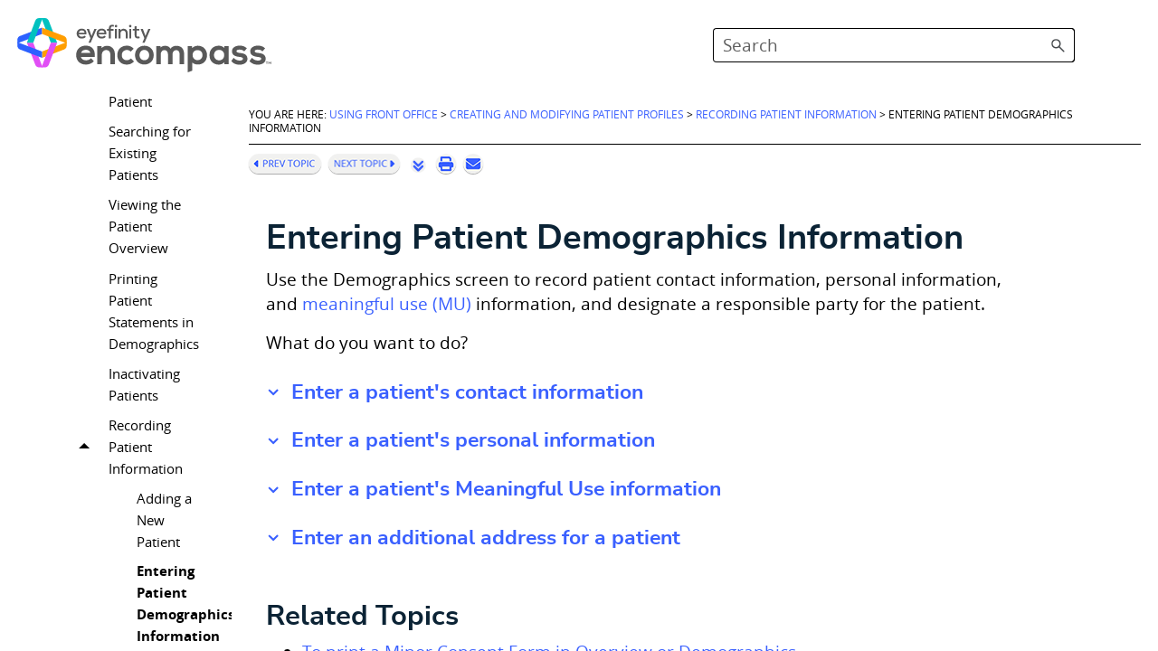

--- FILE ---
content_type: text/html
request_url: https://help.eyefinity.com/epm/Content/FrontOffice/Recording_Patient_Demogr.htm
body_size: 8365
content:
<!DOCTYPE html>
<html xmlns:MadCap="http://www.madcapsoftware.com/Schemas/MadCap.xsd" lang="en" xml:lang="en" class="_Skins_HTML5___Side_Navigation" data-mc-search-type="Stem" data-mc-help-system-file-name="Default.xml" data-mc-path-to-help-system="../../" data-mc-output-analytics-server="https://api.madcapcentral.com/" data-mc-output-analytics-topic-id="1xBCeJNnhjAp20pLjwhod0wRnivtDiWb/4qcqjMr7fwARp8N8kVKyWOmw/DP6ZEuMjTT383Le4CSMfit9Dmh1gtZwPd6MR0vooI6okJnhELe0+9jA2xVoFP3J62A2NTfXwt2yCSktJjxiJJmSRX31aB0JT2cbQrlk2qiAVYUMM14ioFGSMOZtPd7j0lvMTYUJrMB0zaD5q8=" data-mc-has-content-body="True" data-mc-toc-path="Using Front Office|Creating and Modifying Patient Profiles|Recording Patient Information" data-mc-target-type="WebHelp2" data-mc-runtime-file-type="Topic;Default" data-mc-preload-images="false" data-mc-in-preview-mode="false">
    <head>
        <meta name="viewport" content="width=device-width, initial-scale=1.0" />
        <meta charset="utf-8" />
        <meta http-equiv="Content-Type" content="text/html; charset=utf-8" />
        <meta name="msapplication-config" content="../../Skins/Favicons/browserconfig.xml" />
        <link rel="apple-touch-icon" sizes="180x180" href="../../Skins/Favicons/apple-touch-icon.png" />
        <link rel="shortcut icon" href="../../Skins/Favicons/favicon-32x32.png" />
        <link rel="icon" sizes="96x96" href="../../Skins/Favicons/favicon-96x96.png" />
        <link rel="icon" sizes="32x32" href="../../Skins/Favicons/favicon-32x32.png" />
        <link rel="icon" sizes="16x16" href="../../Skins/Favicons/favicon-16x16.png" /><title>Entering Patient Demographics Information</title>
        <link href="../../Skins/Default/Stylesheets/Slideshow.css" rel="stylesheet" type="text/css" data-mc-generated="True" />
        <link href="../../Skins/Default/Stylesheets/TextEffects.css" rel="stylesheet" type="text/css" data-mc-generated="True" />
        <link href="../../Skins/Default/Stylesheets/Topic.css" rel="stylesheet" type="text/css" data-mc-generated="True" />
        <link href="../../Skins/Default/Stylesheets/Components/Styles.css" rel="stylesheet" type="text/css" data-mc-generated="True" />
        <link href="../../Skins/Default/Stylesheets/Components/Tablet.css" rel="stylesheet" type="text/css" data-mc-generated="True" />
        <link href="../../Skins/Default/Stylesheets/Components/Mobile.css" rel="stylesheet" type="text/css" data-mc-generated="True" />
        <link href="../../Skins/Default/Stylesheets/Components/Print.css" rel="stylesheet" type="text/css" data-mc-generated="True" />
        <link href="../../Skins/Fluid/Stylesheets/foundation.6.2.3.css" rel="stylesheet" type="text/css" data-mc-generated="True" />
        <link href="../../Skins/Fluid/Stylesheets/Styles.css" rel="stylesheet" type="text/css" data-mc-generated="True" />
        <link href="../../Skins/Fluid/Stylesheets/Tablet.css" rel="stylesheet" type="text/css" data-mc-generated="True" />
        <link href="../../Skins/Fluid/Stylesheets/Mobile.css" rel="stylesheet" type="text/css" data-mc-generated="True" />
        <link href="../../Skins/Fluid/Stylesheets/Print.css" rel="stylesheet" type="text/css" data-mc-generated="True" />
        <link href="../Resources/Branding/Branding.css" rel="stylesheet" type="text/css" />
        <link href="../Resources/Stylesheets/Styles.css?221104" rel="stylesheet" type="text/css" />
        <style>/*&lt;meta /&gt;*/

.button.previous-topic-button
{
	-pie-background: linear-gradient(transparent, transparent);
}

.button.next-topic-button
{
	-pie-background: linear-gradient(transparent, transparent);
}

.button.expand-all-button
{
	-pie-background: linear-gradient(transparent, transparent);
}

.button.print-button
{
	-pie-background: linear-gradient(transparent, transparent);
}

.button.email-button
{
	-pie-background: linear-gradient(transparent, transparent);
}

.button.collapse-all-button
{
	-pie-background: linear-gradient(transparent, transparent);
}

.needs-pie
{
	behavior: url('../../Resources/Scripts/PIE-no-motw.htc');
}

</style>
        <link rel="apple-touch-icon" sizes="180x180" href="../../Skins/Favicons/apple-touch-icon.png" />
        <link rel="shortcut icon" href="../../Skins/Favicons/favicon-32x32.png" />
        <link rel="icon" sizes="96x96" href="../../Skins/Favicons/favicon-96x96.png" />
        <link rel="icon" sizes="32x32" href="../../Skins/Favicons/favicon-32x32.png" />
        <link rel="icon" sizes="16x16" href="../../Skins/Favicons/favicon-16x16.png" />
        <script src="../../Resources/Scripts/jquery.min.js" type="text/javascript">
        </script>
        <script src="../../Resources/Scripts/purify.min.js" type="text/javascript" defer="defer">
        </script>
        <script src="../../Resources/Scripts/require.min.js" type="text/javascript" defer="defer">
        </script>
        <script src="../../Resources/Scripts/require.config.js" type="text/javascript" defer="defer">
        </script>
        <script src="../../Resources/Scripts/foundation.6.2.3_custom.js" type="text/javascript" defer="defer">
        </script>
        <script src="../../Resources/Scripts/plugins.min.js" type="text/javascript" defer="defer">
        </script>
        <script src="../../Resources/Scripts/MadCapAll.js" type="text/javascript" defer="defer">
        </script>
    </head>
    <body>
        <div class="foundation-wrap off-canvas-wrapper">
            <div class="off-canvas-wrapper-inner" data-off-canvas-wrapper="">
                <aside class="off-canvas position-left" role="complementary" id="offCanvas" data-off-canvas="" data-position="left" data-mc-ignore="true">
                    <ul class="off-canvas-accordion vertical menu off-canvas-list" data-accordion-menu="" data-mc-back-link="Back" data-mc-css-tree-node-expanded="is-accordion-submenu-parent" data-mc-css-tree-node-collapsed="is-accordion-submenu-parent" data-mc-css-sub-menu="vertical menu is-accordion-submenu nested" data-mc-include-indicator="False" data-mc-include-icon="False" data-mc-include-parent-link="True" data-mc-include-back="False" data-mc-defer-expand-event="True" data-mc-expanded-event="down.zf.accordionMenu up.zf.accordionMenu" data-mc-expand-event="click.zf.accordionMenu" data-mc-toc="True">
                    </ul>
                </aside>
                <div class="off-canvas-content inner-wrap" data-off-canvas-content="">
                    <div data-sticky-container="" class="title-bar-container">
                        <nav class="title-bar tab-bar sticky" aria-label="Main navigation and search" data-sticky="" data-options="marginTop:0" style="width:100%" data-sticky-on="only screen and (max-width: 1100px)" data-mc-ignore="true"><a class="skip-to-content fluid-skip showOnFocus" href="#">Skip To Main Content</a>
                            <div class="middle title-bar-section outer-row clearfix">
                                <div class="menu-icon-container relative clearfix">
                                    <div class="central-account-wrapper">
                                        <div class="central-dropdown"><a class="central-account-drop"><span class="central-account-image"></span><span class="central-account-text">Account</span></a>
                                            <div class="central-dropdown-content"><a class="MCCentralLink central-dropdown-content-settings">Settings</a>
                                                <hr class="central-separator" /><a class="MCCentralLink central-dropdown-content-logout">Logout</a>
                                            </div>
                                        </div>
                                    </div>
                                    <button class="menu-icon" aria-label="Show Navigation Panel" data-toggle="offCanvas"><span></span>
                                    </button>
                                </div>
                            </div>
                            <div class="title-bar-layout outer-row">
                                <div class="logo-wrapper"><a class="logo" href="../HowCanWeHelp.htm" alt="Logo"></a>
                                </div>
                                <div class="navigation-wrapper nocontent">
                                    <ul class="navigation clearfix" data-mc-css-tree-node-has-children="has-children" data-mc-css-sub-menu="sub-menu" data-mc-expand-event="mouseenter" data-mc-top-nav-menu="True" data-mc-max-depth="3" data-mc-include-icon="False" data-mc-include-indicator="False" data-mc-include-children="True" data-mc-include-siblings="True" data-mc-include-parent="True" data-mc-toc="True">
                                        <li class="placeholder" style="visibility:hidden"><a>placeholder</a>
                                        </li>
                                    </ul>
                                </div>
                                <div class="central-account-wrapper">
                                    <div class="central-dropdown"><a class="central-account-drop"><span class="central-account-image"></span><span class="central-account-text">Account</span></a>
                                        <div class="central-dropdown-content"><a class="MCCentralLink central-dropdown-content-settings">Settings</a>
                                            <hr class="central-separator" /><a class="MCCentralLink central-dropdown-content-logout">Logout</a>
                                        </div>
                                    </div>
                                </div>
                                <div class="nav-search-wrapper">
                                    <div class="nav-search row">
                                        <form class="search" action="#">
                                            <div class="search-bar search-bar-container needs-pie">
                                                <input class="search-field needs-pie" type="search" aria-label="Search Field" placeholder="Search" />
                                                <div class="search-filter-wrapper"><span class="invisible-label" id="search-filters-label">Filter: </span>
                                                    <div class="search-filter" aria-haspopup="true" aria-controls="sf-content" aria-expanded="false" aria-label="Search Filter" title="All Files" role="button" tabindex="0">
                                                    </div>
                                                    <div class="search-filter-content" id="sf-content">
                                                        <ul>
                                                            <li>
                                                                <button class="mc-dropdown-item" aria-labelledby="search-filters-label filterSelectorLabel-00001"><span id="filterSelectorLabel-00001">All Files</span>
                                                                </button>
                                                            </li>
                                                        </ul>
                                                    </div>
                                                </div>
                                                <div class="search-submit-wrapper" dir="ltr">
                                                    <div class="search-submit" title="Search" role="button" tabindex="0"><span class="invisible-label">Submit Search</span>
                                                    </div>
                                                </div>
                                            </div>
                                        </form>
                                    </div>
                                </div>
                            </div>
                        </nav>
                    </div>
                    <div class="main-section">
                        <div class="row outer-row sidenav-layout">
                            <nav class="sidenav-wrapper">
                                <div class="sidenav-container">
                                    <ul class="off-canvas-accordion vertical menu sidenav" data-accordion-menu="" data-mc-css-tree-node-expanded="is-accordion-submenu-parent" data-mc-css-tree-node-collapsed="is-accordion-submenu-parent" data-mc-css-sub-menu="vertical menu accordion-menu is-accordion-submenu nested" data-mc-include-indicator="False" data-mc-include-icon="False" data-mc-include-parent-link="False" data-mc-include-back="False" data-mc-defer-expand-event="True" data-mc-expanded-event="down.zf.accordionMenu up.zf.accordionMenu" data-mc-expand-event="click.zf.accordionMenu" data-mc-toc="True" data-mc-side-nav-menu="True">
                                    </ul>
                                </div>
                            </nav>
                            <div class="body-container">
                                <div data-mc-content-body="True">
                                    <script type="text/javascript" src="../Resources/Scripts/analytics.js">
                                    </script>
                                    <script type="text/javascript" src="../Resources/Scripts/hotjar.js">
                                    </script>
                                    <script type="text/javascript" src="../Resources/Scripts/hotjar2.js">
                                    </script>
                                    <script type="text/javascript" src="../Resources/Scripts/analytics.js">
                                    </script>
                                    <script type="text/javascript" src="../Resources/Scripts/hotjar.js">
                                    </script>
                                    <script type="text/javascript" src="../Resources/Scripts/hotjar2.js">
                                    </script>
                                    <script type="text/javascript" src="../Resources/Scripts/newWindow.js">
                                    </script>
                                    <script type="text/javascript" src="../Resources/Scripts/backtotop.js">
                                    </script><a name="top"></a><a class="backToTop" href="#top"><img src="../Resources/Images/Icons/BackToTop.png" alt="Back to top" title="Back to top" /></a>
                                    <div class="nocontent">
                                        <div class="MCBreadcrumbsBox_0 breadcrumbs" role="navigation" aria-label="Breadcrumbs" data-mc-breadcrumbs-divider=" &gt; " data-mc-breadcrumbs-count="3" data-mc-toc="True"><span class="MCBreadcrumbsPrefix">You are here: </span>
                                        </div>
                                    </div>
                                    <div class="buttons popup-container clearfix topicToolbarProxy _Skins_HTML5___Topic_Toolbar mc-component nocontent" style="mc-topic-toolbar-items: PreviousTopic NextTopic Separator Print;">
                                        <div class="button-group-container-left">
                                            <button class="button needs-pie previous-topic-button" title="Navigate previous" disabled="true">
                                                <div>
                                                    <div role="img" class="button-icon-wrapper" aria-label="Navigate previous">
                                                        <div class="button-icon"> </div>
                                                    </div>
                                                </div>
                                            </button>
                                            <button class="button needs-pie next-topic-button" title="Navigate next" disabled="true">
                                                <div>
                                                    <div role="img" class="button-icon-wrapper" aria-label="Navigate next">
                                                        <div class="button-icon"> </div>
                                                    </div>
                                                </div>
                                            </button>
                                            <button class="button needs-pie expand-all-button" data-state1-class="expand-all-button" data-state2-class="collapse-all-button" data-state2-title="Collapse all" title="Expand all" data-state1-title="Expand all">
                                                <div>
                                                    <div role="img" class="button-icon-wrapper" aria-label="Expand all">
                                                        <div class="button-icon"> </div>
                                                    </div>
                                                </div>
                                            </button>
                                            <button class="button needs-pie print-button" title="Print">
                                                <div>
                                                    <div role="img" class="button-icon-wrapper" aria-label="Print">
                                                        <div class="button-icon"> </div>
                                                    </div>
                                                </div>
                                            </button>
                                            <button class="button needs-pie email-button" onclick="document.location.href=&quot;mailto:?subject=Take a look: &quot; + document.title +&quot;&amp;body=You may find this interesting: &quot; + location.href;">
                                                <div>
                                                    <div role="img" class="button-icon-wrapper">
                                                        <div class="button-icon"> </div>
                                                    </div>
                                                </div>
                                            </button>
                                        </div>
                                    </div>
                                    <!--<p style="font-size: 8pt;">&#160;</p>-->
                                    <div class="bodyContainer">
                                        <div role="main" id="mc-main-content">
                                            <h1><a name="creating_and_modifying_patient_profiles_2173402075_1270478"></a>Entering Patient Demographics Information<a name="kanchor367"></a></h1>
                                            <p>Use the Demographics screen to record patient contact information, personal information, and <a href="#" class="MCTextPopup MCTextPopupHotSpot MCTextPopup_Open glossaryTerm MCTextPopupHotSpot_" glossTerm="eyefinity.Term98">meaningful use (MU)<img class="MCHelpControl_Image_Icon" src="../../Skins/Default/Stylesheets/Images/transparent.gif" height="11" width="16" alt="Closed" data-mc-alt2="Open" /><span class="MCTextPopupBody popupBody"><span class="MCTextPopupArrow"> </span>Meaningful Use. Using electronic health record systems in order to meet the EHR Incentive Program criteria. The meaningful use program ran under Medicare from 2011 to 2016 and under Medicaid from 2011 to 2021. The Medicare program was replaced by MIPS. The Medicaid program was renamed Promoting Interoperability in 2019.</span></a> information, and designate a responsible party for the patient. </p>
                                            <p>What do you want to do?</p>
                                            <div class="MCDropDown MCDropDown_Closed dropDown"><span class="MCDropDownHead dropDownHead"><a href="#" class="MCDropDownHotSpot dropDownHotspot MCDropDownHotSpot_ MCHotSpotImage" aria-expanded="false"></a><a name="Recordin"></a><a href="#" class="MCDropDownHotSpot dropDownHotspot MCDropDownHotSpot_" aria-expanded="false" name="kanchor368">Enter a patient's contact information</a></span>
                                                <div class="MCDropDownBody dropDownBody">
                                                    <ol>
                                                        <li value="1">In the Demographics window, under <b>Contact Information</b>, record the patient’s name, address, telephone, and email information.<ul><li>Select the <b>Bad Address</b>, <b>Bad Phone</b>, or <b>Bad Email</b> check box to indicate that the information recorded is incorrect.<div class="note"><p>Bad Address will prevent Patient Statements from being generated for the patient.</p></div></li><li>Select <b>Declined to Share</b> if the patient does not want to share his or her email address with your practice.</li></ul></li>
                                                        <li value="2">For <b>Communication Preferences (MU)</b>, select the patient's <b>Preferred Contact Method</b>.</li>
                                                        <li value="3">Select the <b>Communication Methods</b> for which the patient has given permission, for each of the following communication types. You can select any or all of the communication methods, or leave all the check boxes deselected for a specific type of communication if you do not plan to send it to the patient. <MadCap:conditionalText data-mc-conditions="vNext.HideforvNext">If this is a new patient, the selections default to the settings in <a href="../Admin/Setting_Up_Patient_Default_Communication_Preferences.htm" target="_blank" style="color: #006eb3;text-decoration: none;">Patient Preferences.</a></MadCap:conditionalText><ul><li><b>Recalls</b> - recall notices</li><li><b>Appointment</b> - reminders for upcoming scheduled appointments</li><li><b>Product Pick Up</b> - notifications that orders are ready for the patient to pick up</li><li><b>Marketing Promo</b> - marketing and promotional information</li><li><b>Education</b> - health education information<div class="note"><ul><li> Changes to these settings update the communication settings in Eyefinity Electronic Patient Notifications. They do not update the settings in any of our third-party patient communication partners (such as Solutionreach, Demandforce, 4PatientCare, Nexus, and Weave). The ability to share these expanded preferences with our partners will be added in the near future.</li><li>To avoid errors when using Eyefinity Electronic Patient Notifications, we recommend you select <b>either</b> Phone or Text as the communication method for each communication type, <b>not both</b>.</li><li>The Email check boxes are not available if Declined to Share is selected for the patient's Email address.</li></ul></div></li></ul></li>
                                                        <li value="4">To continue recording patient information, go to <a href="#Recordin2" class="MCXref xref">Enter a patient's personal information</a>.</li>
                                                    </ol>
                                                </div>
                                            </div>
                                            <div class="MCDropDown MCDropDown_Closed dropDown"><span class="MCDropDownHead dropDownHead"><a href="#" class="MCDropDownHotSpot dropDownHotspot MCDropDownHotSpot_ MCHotSpotImage" aria-expanded="false"></a><a name="Recordin2"></a><a href="#" class="MCDropDownHotSpot dropDownHotspot MCDropDownHotSpot_" aria-expanded="false" name="kanchor370">Enter a patient's personal information</a></span>
                                                <div class="MCDropDownBody dropDownBody">
                                                    <ol>
                                                        <li value="1">In the Demographics window, under <b>Personal Information</b>, record the patient’s <b>MRN</b> (medical record number).<div class="note">The MRN  must be no more than 20 characters long and cannot include spaces or special characters. </div></li>
                                                        <li value="2">Select a <b>Provider</b>. Only providers assigned to the office you're currently logged in to are available in the drop-down list.</li>
                                                        <li value="3">If your practice has multiple locations, select a <b>Home Office</b> for this patient.</li>
                                                        <li value="4">Record the patient’s <b>Date of Birth (MU)</b>. You do not need to type slashes or hyphens; the system automatically formats the date for you.<div class="caution">Claims for the patient will go on hold if the date of birth is missing.</div></li>
                                                        <li value="5">Select a <b>Birth Sex</b>.<div class="note">For new patients, Birth Sex is automatically selected if you select a gendered title (Mr, Mrs, Miss, etc.) at the Name field. Selecting the title Dr does not affect the Birth Sex field. Changing the title for an existing patient also does not affect the Birth Sex field.</div></li>
                                                        <li value="6">Select whether to use the patient’s full <b>SSN</b> (social security number) or the last four digits only, and record the number in the text box.</li>
                                                        <li value="7">Select the patient’s <b>Occupation</b>, <b>Employment Status</b>, <b>Marital Status</b>, and <b>Activities</b> as appropriate.</li>
                                                        <li value="8">Select whether your practice has the patient's <b>Signature on insurance file</b>.</li>
                                                        <li value="9">If appropriate, select the check boxes to indicate that the patient has <b>Diabetes</b> and/or <b>Special Needs</b> (i.e., a disability or other need for accommodations).</li>
                                                        <li value="10">Click <b>Save</b>, or continue to <a href="#Recordin3" class="MCXref xref">Entering Patient Demographics Information</a>.</li>
                                                        <div class="note"><a name="kanchor372"></a>If you have EHR in <span class="mc-variable Variables.Product1 variable">Encompass</span>, the patient information is automatically sent to EHR when you click Save. The entry in the SSN field is sent only if it contains the patient’s full social security number.</div>
                                                    </ol>
                                                </div>
                                            </div>
                                            <div class="MCDropDown MCDropDown_Closed dropDown"><span class="MCDropDownHead dropDownHead"><a href="#" class="MCDropDownHotSpot dropDownHotspot MCDropDownHotSpot_ MCHotSpotImage" aria-expanded="false"></a><a name="Recordin4"></a><a href="#" class="MCDropDownHotSpot dropDownHotspot MCDropDownHotSpot_" aria-expanded="false" name="kanchor373">Enter a patient's Meaningful Use information</a></span>
                                                <div class="MCDropDownBody dropDownBody">
                                                    <ol>
                                                        <li value="1">In the Demographics window, under <b>Meaningful Use</b>, select one or more entries for the patient’s <b>Race</b>.</li>
                                                        <li value="2">Select the patient’s <b>Ethnicity</b>.</li>
                                                        <li value="3">Select the patient’s <b>Preferred Language</b>.</li>
                                                        <li value="4">If the patient has signed a HIPAA release form, select <b>Yes</b> for <b>HIPAA Signature on File</b>, and enter the signature date (optional).</li>
                                                        <li value="5">Select the patient’s <b>Referred By (MU)</b> method. See <a href="Adding_Patient_and_Outside_Provide_Referral_Information.htm" class="MCXref xref">Adding Patient and Outside Provider Referral Information</a> for information on adding referrals from existing patients and outside providers.</li>
                                                        <li value="6">Click <b>Save</b>.<div class="note"><a name="kanchor375"></a>If you have EHR in <span class="mc-variable Variables.Product1 variable">Encompass</span>, the information is automatically sent to  EHR when you click <b>Save</b>.</div></li>
                                                    </ol>
                                                </div>
                                            </div>
                                            <div class="MCDropDown MCDropDown_Closed dropDown"><span class="MCDropDownHead dropDownHead"><a href="#" class="MCDropDownHotSpot dropDownHotspot MCDropDownHotSpot_ MCHotSpotImage" aria-expanded="false"></a><a name="Recordin5"></a><a href="#" class="MCDropDownHotSpot dropDownHotspot MCDropDownHotSpot_" aria-expanded="false" name="kanchor376">Enter an additional address for a patient</a></span>
                                                <div class="MCDropDownBody dropDownBody">
                                                    <p>You can record additional addresses for the patient. The additional addresses are available in Material Orders for shipping eyeglass and contact lens orders.</p>
                                                    <ol>
                                                        <li value="1">On the left side of the Demographics screen, under <b>Demographics</b>, click <b>Additional Addresses</b>.</li>
                                                        <li value="2">In the Additional Addresses window, click <b>+ Address</b>.</li>
                                                        <li value="3">Select the <b>Address Type</b>.</li>
                                                        <li value="4">Record the address information.</li>
                                                        <li value="5">Click <b>Save</b>.</li>
                                                    </ol>
                                                </div>
                                            </div>
                                            <h2>Related Topics</h2>
                                            <ul>
                                                <li><a href="Printing_a_Minor_Consent_Form.htm#Printing" class="MCXref xref">To print a Minor Consent Form in Overview or Demographics</a>
                                                </li>
                                                <li><a href="Updating_Dependent_Contact_Information_Automatically.htm" class="MCXref xref">Updating Dependent Contact Information Automatically</a>
                                                </li>
                                                <li data-mc-conditions="vNext.HideforvNext"><a href="../Admin/Setting_Up_Required_Pati.htm" class="MCXref xref">Setting Up Required Patient Profile Fields</a>
                                                </li>
                                                <li data-mc-conditions="vNext.HideforvNext"><a href="../Admin/Setting_Up_Patient_Default_Communication_Preferences.htm" class="MCXref xref">Setting Up Patient Default Communication Preferences</a>
                                                </li>
                                            </ul>
                                        </div>
                                    </div>
                                    <noscript><iframe src="https://www.googletagmanager.com/ns.html?id=GTM-58CBN7J" height="0" width="0" style="display:none;visibility:hidden"></iframe>
                                    </noscript>
                                    <p>&#160;</p>
                                    <p>&#160;</p>
                                    <footer>
                                        <p class="webFooter">For additional product support, check out the <a href="https://eyeforce.my.site.com/eyefinitysupport/s/" target="_blank">Support Community</a>.</p>
                                        <div class="dynamic-footer">
                                            <p><a href="javascript:void(0);" onclick="openCurrentPageInNewTab();"><span class="far"></span> View this topic in a new window</a>
                                            </p>
                                            <p><a href="https://www.eyefinity.com/resource/support/contact-us/help-center.html" target="_blank"><span class="far"></span> Contact support</a>
                                            </p>
                                        </div>
                                    </footer>
                                </div>
                            </div>
                        </div>
                    </div><a data-close="true"></a>
                </div>
            </div>
        </div>
    </body>
</html>

--- FILE ---
content_type: text/css
request_url: https://help.eyefinity.com/epm/Skins/Default/Stylesheets/Components/Tablet.css
body_size: 1271
content:
/*<meta />*/

@media only screen and (max-width: 1100px)
{
	/* Search Styles */

	.search-bar .search-filter
	{
		font-size: 1em;
	}

	.button.login-button.feedback-required,
	.button.edit-user-profile-button.feedback-required
	{
		display: none;
	}

	.pulse-frame
	{
		display: none;
	}

	.central-account-text
	{
		display: none;
	}

	.buttons._Skins_HTML5___Topic_Toolbar.mc-component
	{
		
	}

	._Skins_HTML5___Topic_Toolbar.mc-component .button
	{
		background-repeat: no-repeat;
		background: #ececec;
		background: -moz-linear-gradient(top, transparent 0%, transparent 100%);
		background: -webkit-gradient(linear, left top, left bottom, color-stop(0%,transparent), color-stop(100%,transparent));
		background: -webkit-linear-gradient(top, transparent 0%, transparent 100%);
		background: -o-linear-gradient(top, transparent 0%,transparent 100%);
		background: -ms-linear-gradient(top, transparent 0%,transparent 100%);
		background: linear-gradient(transparent 0%,transparent 100%);
		-pie-background: linear-gradient(transparent, transparent);
		background-position: center center;
	}

	._Skins_HTML5___Topic_Toolbar.mc-component .button > div
	{
		
	}

	._Skins_HTML5___Topic_Toolbar.mc-component .button .button-icon-wrapper
	{
		
	}

	._Skins_HTML5___Topic_Toolbar.mc-component .button .button-text
	{
		
	}

	._Skins_HTML5___Topic_Toolbar.mc-component .button.collapse-all-button
	{
		background-repeat: no-repeat;
		background: #ececec;
		background: -moz-linear-gradient(top, transparent 0%, transparent 100%);
		background: -webkit-gradient(linear, left top, left bottom, color-stop(0%,transparent), color-stop(100%,transparent));
		background: -webkit-linear-gradient(top, transparent 0%, transparent 100%);
		background: -o-linear-gradient(top, transparent 0%,transparent 100%);
		background: -ms-linear-gradient(top, transparent 0%,transparent 100%);
		background: linear-gradient(transparent 0%,transparent 100%);
		-pie-background: linear-gradient(transparent, transparent);
		background-position: center center;
	}

	._Skins_HTML5___Topic_Toolbar.mc-component .button.current-topic-index-button
	{
		background-repeat: no-repeat;
		background: #ececec;
		background: -moz-linear-gradient(top, transparent 0%, transparent 100%);
		background: -webkit-gradient(linear, left top, left bottom, color-stop(0%,transparent), color-stop(100%,transparent));
		background: -webkit-linear-gradient(top, transparent 0%, transparent 100%);
		background: -o-linear-gradient(top, transparent 0%,transparent 100%);
		background: -ms-linear-gradient(top, transparent 0%,transparent 100%);
		background: linear-gradient(transparent 0%,transparent 100%);
		-pie-background: linear-gradient(transparent, transparent);
		background-position: center center;
	}

	._Skins_HTML5___Topic_Toolbar.mc-component .button.email-button
	{
		background-repeat: no-repeat;
		background-position: center center;
		background: #ececec;
		background: -moz-linear-gradient(top, transparent 0%, transparent 100%);
		background: -webkit-gradient(linear, left top, left bottom, color-stop(0%,transparent), color-stop(100%,transparent));
		background: -webkit-linear-gradient(top, transparent 0%, transparent 100%);
		background: -o-linear-gradient(top, transparent 0%,transparent 100%);
		background: -ms-linear-gradient(top, transparent 0%,transparent 100%);
		background: linear-gradient(transparent 0%,transparent 100%);
		-pie-background: linear-gradient(transparent, transparent);
	}

	._Skins_HTML5___Topic_Toolbar.mc-component .button.expand-all-button
	{
		background-repeat: no-repeat;
		background: #ececec;
		background: -moz-linear-gradient(top, transparent 0%, transparent 100%);
		background: -webkit-gradient(linear, left top, left bottom, color-stop(0%,transparent), color-stop(100%,transparent));
		background: -webkit-linear-gradient(top, transparent 0%, transparent 100%);
		background: -o-linear-gradient(top, transparent 0%,transparent 100%);
		background: -ms-linear-gradient(top, transparent 0%,transparent 100%);
		background: linear-gradient(transparent 0%,transparent 100%);
		-pie-background: linear-gradient(transparent, transparent);
		background-position: center center;
	}

	._Skins_HTML5___Topic_Toolbar.mc-component .button.login-button
	{
		background-repeat: no-repeat;
		background: #ececec;
		background: -moz-linear-gradient(top, transparent 0%, transparent 100%);
		background: -webkit-gradient(linear, left top, left bottom, color-stop(0%,transparent), color-stop(100%,transparent));
		background: -webkit-linear-gradient(top, transparent 0%, transparent 100%);
		background: -o-linear-gradient(top, transparent 0%,transparent 100%);
		background: -ms-linear-gradient(top, transparent 0%,transparent 100%);
		background: linear-gradient(transparent 0%,transparent 100%);
		-pie-background: linear-gradient(transparent, transparent);
		background-position: center center;
	}

	._Skins_HTML5___Topic_Toolbar.mc-component .button.next-topic-button
	{
		background-repeat: no-repeat;
		background: #ececec;
		background: -moz-linear-gradient(top, transparent 0%, transparent 100%);
		background: -webkit-gradient(linear, left top, left bottom, color-stop(0%,transparent), color-stop(100%,transparent));
		background: -webkit-linear-gradient(top, transparent 0%, transparent 100%);
		background: -o-linear-gradient(top, transparent 0%,transparent 100%);
		background: -ms-linear-gradient(top, transparent 0%,transparent 100%);
		background: linear-gradient(transparent 0%,transparent 100%);
		-pie-background: linear-gradient(transparent, transparent);
		background-position: center center;
	}

	._Skins_HTML5___Topic_Toolbar.mc-component .button.previous-topic-button
	{
		background-repeat: no-repeat;
		background: #ececec;
		background: -moz-linear-gradient(top, transparent 0%, transparent 100%);
		background: -webkit-gradient(linear, left top, left bottom, color-stop(0%,transparent), color-stop(100%,transparent));
		background: -webkit-linear-gradient(top, transparent 0%, transparent 100%);
		background: -o-linear-gradient(top, transparent 0%,transparent 100%);
		background: -ms-linear-gradient(top, transparent 0%,transparent 100%);
		background: linear-gradient(transparent 0%,transparent 100%);
		-pie-background: linear-gradient(transparent, transparent);
		background-position: center center;
	}

	._Skins_HTML5___Topic_Toolbar.mc-component .button.print-button
	{
		background-repeat: no-repeat;
		background: #ececec;
		background: -moz-linear-gradient(top, transparent 0%, transparent 100%);
		background: -webkit-gradient(linear, left top, left bottom, color-stop(0%,transparent), color-stop(100%,transparent));
		background: -webkit-linear-gradient(top, transparent 0%, transparent 100%);
		background: -o-linear-gradient(top, transparent 0%,transparent 100%);
		background: -ms-linear-gradient(top, transparent 0%,transparent 100%);
		background: linear-gradient(transparent 0%,transparent 100%);
		-pie-background: linear-gradient(transparent, transparent);
		background-position: center center;
	}

	._Skins_HTML5___Topic_Toolbar.mc-component .button.refresh-button
	{
		background-repeat: no-repeat;
		background-position: center center;
		background: #ececec;
		background: -moz-linear-gradient(top, transparent 0%, transparent 100%);
		background: -webkit-gradient(linear, left top, left bottom, color-stop(0%,transparent), color-stop(100%,transparent));
		background: -webkit-linear-gradient(top, transparent 0%, transparent 100%);
		background: -o-linear-gradient(top, transparent 0%,transparent 100%);
		background: -ms-linear-gradient(top, transparent 0%,transparent 100%);
		background: linear-gradient(transparent 0%,transparent 100%);
		-pie-background: linear-gradient(transparent, transparent);
	}

	._Skins_HTML5___Topic_Toolbar.mc-component .button.remove-highlight-button
	{
		background-repeat: no-repeat;
		background: #ececec;
		background: -moz-linear-gradient(top, transparent 0%, transparent 100%);
		background: -webkit-gradient(linear, left top, left bottom, color-stop(0%,transparent), color-stop(100%,transparent));
		background: -webkit-linear-gradient(top, transparent 0%, transparent 100%);
		background: -o-linear-gradient(top, transparent 0%,transparent 100%);
		background: -ms-linear-gradient(top, transparent 0%,transparent 100%);
		background: linear-gradient(transparent 0%,transparent 100%);
		-pie-background: linear-gradient(transparent, transparent);
		background-position: center center;
	}

	._Skins_HTML5___Topic_Toolbar.mc-component .button.select-language-button
	{
		background-repeat: no-repeat;
		background: #ececec;
		background: -moz-linear-gradient(top, transparent 0%, transparent 100%);
		background: -webkit-gradient(linear, left top, left bottom, color-stop(0%,transparent), color-stop(100%,transparent));
		background: -webkit-linear-gradient(top, transparent 0%, transparent 100%);
		background: -o-linear-gradient(top, transparent 0%,transparent 100%);
		background: -ms-linear-gradient(top, transparent 0%,transparent 100%);
		background: linear-gradient(transparent 0%,transparent 100%);
		-pie-background: linear-gradient(transparent, transparent);
		background-position: center center;
	}

	._Skins_HTML5___Topic_Toolbar.mc-component .button.select-skin-button
	{
		background-repeat: no-repeat;
		background: #ececec;
		background: -moz-linear-gradient(top, transparent 0%, transparent 100%);
		background: -webkit-gradient(linear, left top, left bottom, color-stop(0%,transparent), color-stop(100%,transparent));
		background: -webkit-linear-gradient(top, transparent 0%, transparent 100%);
		background: -o-linear-gradient(top, transparent 0%,transparent 100%);
		background: -ms-linear-gradient(top, transparent 0%,transparent 100%);
		background: linear-gradient(transparent 0%,transparent 100%);
		-pie-background: linear-gradient(transparent, transparent);
		background-position: center center;
	}

	._Skins_HTML5___Topic_Toolbar.mc-component .button.topic-ratings-empty-button
	{
		background: transparent url('Images/star-empty.png') no-repeat center center;
		-pie-background: transparent url('Skins/Default/Stylesheets/Components/Images/star-empty.png') no-repeat center center;
		background-size: 16px 16px;
	}

	._Skins_HTML5___Topic_Toolbar.mc-component .toolbar-button-drop-down
	{
		background-color: #FFFFFF;
	}

	._Skins_HTML5___Topic_Toolbar.mc-component .toolbar-button-drop-down.select-language-drop-down
	{
		background-color: #FFFFFF;
	}

	._Skins_HTML5___Topic_Toolbar.mc-component .toolbar-button-drop-down.select-language-drop-down ul li:hover
	{
		background-color: #E5EFF7;
	}

	._Skins_HTML5___Topic_Toolbar.mc-component .toolbar-button-drop-down.select-skin-drop-down
	{
		background-color: #FFFFFF;
	}

	._Skins_HTML5___Topic_Toolbar.mc-component .toolbar-button-drop-down.select-skin-drop-down ul li:hover
	{
		background-color: #E5EFF7;
	}

	._Skins_HTML5___Topic_Toolbar.mc-component .button-separator
	{
		background-color: #e1e1e1;
	}
}



--- FILE ---
content_type: text/css
request_url: https://help.eyefinity.com/epm/Content/Resources/Branding/Branding.css
body_size: 325
content:
/*<meta />*/

/* MadCap-Branding applanguage:Templates/Projects/Empty.flprj/ */

:root
{
	--Primary: #076685;
	--Lightest: #FFFFFF;
	--Dark: #45494C;
	--FontFamily: Arial, Avenir, Myriad;
	--LogoImage: url('../Images/Logo.png');
}



--- FILE ---
content_type: text/css
request_url: https://help.eyefinity.com/epm/Content/Resources/Stylesheets/Styles.css?221104
body_size: 8817
content:
/*<meta />*/

@namespace MadCap url(http://www.madcapsoftware.com/Schemas/MadCap.xsd);

@font-face 
{
	font-family: 'Open Sans';
	font-weight: bold;
	font-style: normal;
	src: url('../Iconography/webfonts/opensans-bold-webfont.woff2') format('woff2'), url('../Iconography/webfonts/opensans-bold-webfont.woff') format('woff');
}

@font-face 
{
	font-family: 'Open Sans';
	font-weight: bold;
	font-style: italic;
	src: url('../Iconography/webfonts/opensans-bolditalic-webfont.woff2') format('woff2'), url('../Iconography/webfonts/opensans-bolditalic-webfont.woff') format('woff');
}

@font-face 
{
	font-family: 'Open Sans';
	font-weight: normal;
	font-style: italic;
	src: url('../Iconography/webfonts/opensans-italic-webfont.woff2') format('woff2'), url('../Iconography/webfonts/opensans-italic-webfont.woff') format('woff');
}

@font-face 
{
	font-family: 'Open Sans';
	font-weight: normal;
	font-style: normal;
	src: url('../Iconography/webfonts/opensans-regular-webfont.woff2') format('woff2'), url('../Iconography/webfonts/opensans-regular-webfont.woff') format('woff');
}

@font-face 
{
	font-family: 'Nunito Sans';
	font-weight: bold;
	font-style: normal;
	src: url('../Iconography/webfonts/nunitosans-bold-webfont.woff2') format('woff2'), url('../Iconography/webfonts/nunitosans-bold-webfont.woff') format('woff');
}

@font-face 
{
	font-family: 'Nunito Sans';
	font-weight: bold;
	font-style: italic;
	src: url('../Iconography/webfonts/nunitosans-bolditalic-webfont.woff2') format('woff2'), url('../Iconography/webfonts/nunitosans-bolditalic-webfont.woff') format('woff');
}

@font-face 
{
	font-family: 'Nunito Sans Light';
	font-weight: normal;
	font-style: normal;
	src: url('../Iconography/webfonts/nunitosans-light-webfont.woff2') format('woff2'), url('../Iconography/webfonts/nunitosans-light-webfont.woff') format('woff');
}

@font-face 
{
	font-family: 'Nunito Sans Light';
	font-weight: normal;
	font-style: italic;
	src: url('../Iconography/webfonts/nunitosans-lightitalic-webfont.woff2') format('woff2'), url('../Iconography/webfonts/nunitosans-lightitalic-webfont.woff') format('woff');
}

@font-face 
{
	font-family: 'Font Awesome 5 Free';
	font-style: normal;
	font-weight: 400;
	font-display: auto;
	src: url("../Iconography/webfonts/fa-regular-400.eot");
	src: url("../Iconography/webfonts/fa-regular-400.eot?#iefix") format("embedded-opentype"), url("../Iconography/webfonts/fa-regular-400.woff2") format("woff2"), url("../Iconography/webfonts/fa-regular-400.woff") format("woff"), url("../Iconography/webfonts/fa-regular-400.ttf") format("truetype"), url("../Iconography/webfonts/fa-regular-400.svg#fontawesome") format("svg");
}

@font-face 
{
	font-family: 'Font Awesome 5 Free';
	font-style: normal;
	font-weight: 900;
	font-display: auto;
	src: url("../Iconography/webfonts/fa-solid-900.eot");
	src: url("../Iconography/webfonts/fa-solid-900.eot?#iefix") format("embedded-opentype"), url("../Iconography/webfonts/fa-solid-900.woff2") format("woff2"), url("../Iconography/webfonts/fa-solid-900.woff") format("woff"), url("../Iconography/webfonts/fa-solid-900.ttf") format("truetype"), url("../Iconography/webfonts/fa-solid-900.svg#fontawesome") format("svg");
}

.fa,
.fas
{
	font-family: 'Font Awesome 5 Free Solid', 'Font Awesome 5 Free';
	font-weight: 900;
}

.far
{
	font-family: 'Font Awesome 5 Free Solid', 'Font Awesome 5 Free';
	font-weight: 400;
}

:root
{
	/* primary colors for interface and text */
	--blue: #3a60ff;
	--gray: #595959;
	--darkblue: #0b2335;
	--black: #000;
	--white: #fff;
	/* secondary colors for icons and notifications */
	--yellow: #ffc300;
	--red: #9f0000;
	--green: #9fcc3b;
	--orange: #ff9f00;
	--violet: #e14ef5;
	/* tertiary colors for hyperlink states */
	--hover: #241ed6;
	--visited: #9957cb;
	/* background fill colors - brand colors reduced to .10 */
	--bg-blue: #ebefff;
	--bg-yellow: #fffae6;
	--bg-red: #fdeceb;
	--bg-violet: #f5eefa;
	--bg-gray: #f5f5f5;
	--bg-footer: #e3e3e3;
	--bg-tablehead: #9cafff;
}

/*Allow SVG logo in header*/

.title-bar a.logo
{
	background-color: transparent;
	background-image: url('../Images/Logos/productLogo.svg');
	background-position: left center;
	background-repeat: no-repeat;
	background-size: contain;
	max-width: 550px;
}

.title-bar-layout a.logo
{
	width: 550px;
	height: 60px;
}

body
{
	font-family: 'Open Sans', 'Helvetica Neue', Helvetica, Arial, sans-serif;
	font-size: 1rem;
	max-width: 48rem;
}

div.dynamicNav
{
	display: none;
}

div.bodyContainer
{
	padding-top: 0.8rem;
	width: 85%;
	max-width: 48rem;
	min-width: 10rem;
	margin: 1rem auto 1rem 1rem;
}

p,
ol,
ul
{
	font-family: 'Open Sans', 'Helvetica Neue', Helvetica, Arial, sans-serif;
	font-weight: normal;
	font-size: 1rem;
	line-height: 1.45rem;
	mc-hyphenate: never;
}

p
{
	margin-top: 0.6rem;
	margin-bottom: 0.8rem;
}

ol,
ul
{
	margin-top: 0.2rem;
	margin-bottom: 0.4rem;
}

h1,
h2,
h3,
h4,
p.procedureNoDropDown
{
	font-family: 'Nunito Sans', 'Helvetica Neue', Helvetica, Arial, sans-serif;
	font-weight: bold;
	line-height: 110%;
	mc-hyphenate: never;
	page-break-after: avoid;
	page-break-inside: avoid;
}

h1
{
	font-size: 2rem;
	margin-top: 2.5rem;
	margin-bottom: 0.5rem;
	color: var(--darkblue);
}

h2
{
	font-size: 1.6rem;
	margin-top: 3rem;
	margin-bottom: 0.5rem;
	color: var(--darkblue);
}

h3,
p.procedureNoDropDown
{
	font-size: 1.2rem;
	margin-top: 1rem;
	margin-bottom: 0rem;
	color: var(--darkblue);
}

h4
{
	font-size: 1rem;
	margin-top: 1.8rem;
	margin-bottom: 0rem;
	color: var(--darkblue);
}

p.copyrightNoticeText
{
	font-size: 0.6rem;
	line-height: 125%;
	margin-top: 0pt;
	margin-bottom: 8pt;
	font-family: 'Open Sans', 'Helvetica Neue', Helvetica, Arial, sans-serif;
	mc-hyphenate: never;
}

p.copyrightTrademarkNoticeHead
{
	font-weight: bold;
	font-size: 0.6rem;
	line-height: 125%;
	margin-top: 12pt;
	margin-bottom: 4pt;
	color: var(--gray);
	font-family: 'Open Sans', 'Helvetica Neue', Helvetica, Arial, sans-serif;
	text-transform: uppercase;
	mc-hyphenate: never;
}

p.coverDate
{
	font-size: 1.15rem;
	line-height: 125%;
	margin-top: 0pt;
	margin-bottom: 18pt;
	text-align: right;
	color: var(--gray);
	font-family: 'Open Sans', 'Helvetica Neue', Helvetica, Arial, sans-serif;
	mc-hyphenate: never;
}

p.coverTitle
{
	font-size: 2rem;
	line-height: 125%;
	margin-top: 0pt;
	margin-bottom: 42pt;
	text-align: right;
	color: var(--blue);
	font-family: 'Nunito Sans Light', 'Helvetica Neue', Helvetica, Arial, sans-serif;
	mc-hyphenate: never;
}

p.example
{
	font-size: 0.75rem;
	line-height: 125%;
	font-family: 'Open Sans', 'Helvetica Neue', Helvetica, Arial, sans-serif;
	color: var(--darkblue);
	padding: 0.8rem 1.2rem;
	mc-hyphenate: never;
}

p.footerManualTitleLeft
{
	font-size: 9.0pt;
	line-height: 125%;
	margin-top: 0pt;
	margin-bottom: 0pt;
	text-align: left;
	color: var(--gray);
	font-family: 'Nunito Sans Light', 'Helvetica Neue', Helvetica, Arial, sans-serif;
	mc-hyphenate: never;
}

p.footerManualTitleRight
{
	font-size: 9.0pt;
	line-height: 125%;
	margin-top: 0pt;
	margin-bottom: 0pt;
	text-align: right;
	color: var(--gray);
	font-family: 'Nunito Sans Light', 'Helvetica Neue', Helvetica, Arial, sans-serif;
	mc-hyphenate: never;
}

p.footerPageNumberLeft
{
	font-size: 9.0pt;
	line-height: 125%;
	margin-top: 0pt;
	margin-bottom: 0pt;
	text-align: left;
	color: var(--gray);
	font-family: 'Nunito Sans Light', 'Helvetica Neue', Helvetica, Arial, sans-serif;
	mc-hyphenate: never;
}

p.footerPageNumberRight
{
	font-size: 9.0pt;
	line-height: 125%;
	margin-top: 0pt;
	margin-bottom: 0pt;
	text-align: right;
	color: var(--gray);
	font-family: 'Nunito Sans Light', 'Helvetica Neue', Helvetica, Arial, sans-serif;
	mc-hyphenate: never;
}

p.headerLevel1Left
{
	font-size: 9.0pt;
	line-height: 125%;
	margin-top: 0pt;
	margin-bottom: 2pt;
	text-align: left;
	font-family: 'Nunito Sans Light', 'Helvetica Neue', Helvetica, Arial, sans-serif;
	mc-hyphenate: never;
}

p.headerLevel1Right
{
	font-size: 9.0pt;
	line-height: 125%;
	margin-top: 0pt;
	margin-bottom: 2pt;
	text-align: right;
	font-family: 'Nunito Sans Light', 'Helvetica Neue', Helvetica, Arial, sans-serif;
	mc-hyphenate: never;
}

p.headerLevel2Left
{
	font-size: 9.0pt;
	line-height: 125%;
	margin-top: 0pt;
	margin-bottom: 0pt;
	text-align: left;
	font-family: 'Nunito Sans Light', 'Helvetica Neue', Helvetica, Arial, sans-serif;
	font-style: italic;
	mc-hyphenate: never;
}

p.headerLevel2Right
{
	font-size: 9.0pt;
	line-height: 125%;
	margin-top: 0pt;
	margin-bottom: 0pt;
	text-align: right;
	font-family: 'Nunito Sans Light', 'Helvetica Neue', Helvetica, Arial, sans-serif;
	font-style: italic;
	mc-hyphenate: never;
}

p.streetAddress
{
	font-size: 9.0pt;
	line-height: 125%;
	margin-top: 0pt;
	margin-bottom: 0pt;
	font-family: 'Open Sans', 'Helvetica Neue', Helvetica, Arial, sans-serif;
	mc-hyphenate: never;
}

p.tocHeading
{
	font-weight: bold;
	font-size: 24.0pt;
	line-height: 125%;
	color: var(--blue);
	font-family: 'Nunito Sans Light', 'Helvetica Neue', Helvetica, Arial, sans-serif;
	margin-bottom: 8pt;
	mc-hyphenate: never;
}

div.home-tile
{
	-moz-box-sizing: border-box;
	width: 100%;
	box-sizing: border-box;
	background-color: var(--white);
	border: 1px solid var(--gray);
	-moz-border-radius: 4px;
	-webkit-border-radius: 4px;
	border-radius: 4px;
	overflow: hidden;
	padding: 1rem;
	margin: 1.2rem;
	text-align: center;
	min-height: 8.2rem;
}

p.tile-head,
p.tile-head a
{
	line-height: normal;
	font-weight: bold;
	font-size: 120%;
	margin-bottom: 0;
	margin-left: 4.8rem;
	text-transform: uppercase;
	mc-disable-glossary-terms: true;
	text-align: left;
	text-decoration: none;
	color: var(--blue);
}

p.tile-description,
p.tile-description a
{
	text-decoration: none;
	font-size: 90%;
	margin-top: 0;
	margin-left: 4.8rem;
	text-align: left;
	color: var(--black);
}

.tile-icon
{
	font-family: 'Font Awesome 5 Free Solid', 'Font Awesome 5 Free';
	font-style: normal;
	font-weight: 900;
	font-variant: normal;
	text-transform: none;
	float: left;
	line-height: 1;
	color: var(--blue);
	margin-right: 1rem;
	font-size: 3.5rem;
	height: 3.7rem;
	width: 3.7rem;
	vertical-align: middle;
}

div.quick-links-container
{
	display: flex;
	width: 100%;
	flex-direction: row;
	flex-wrap: wrap;
	justify-content: center;
	align-items: flex-start;
	gap: 1rem .7rem;
}

div.quick-links,
div.quick-links a
{
	-moz-box-sizing: border-box;
	width: 8rem;
	box-sizing: border-box;
	background-color: var(--white);
	border: 1px solid var(--gray);
	-moz-border-radius: 4px;
	-webkit-border-radius: 4px;
	border-radius: 4px;
	overflow: hidden;
	padding: 1rem;
	text-align: center;
	height: 10rem;
}

.quick-links-icon,
.quick-links-icon a
{
	font-family: 'Font Awesome 5 Free Solid', 'Font Awesome 5 Free';
	font-style: normal;
	font-weight: 900;
	font-variant: normal;
	text-transform: none;
	line-height: 1;
	color: var(--blue);
	font-size: 3.0rem;
	height: 3.2rem;
	text-align: center;
	vertical-align: middle;
}

.quick-links-text,
.quick-links-text a
{
	text-decoration: none;
	font-size: 90%;
	color: var(--blue);
	font-weight: 900;
}

/*Notification box common attributes*/

div.note,
div.caution,
div.warning,
div.question
{
	background-position: 9px 0px;
	background-repeat: no-repeat;
	background-size: 1.8rem;
	background-position-y: 1.5rem;
	border: solid 1px;
	border-left: solid 1rem;
	font-family: 'Open Sans', 'Helvetica Neue', Helvetica, Arial, sans-serif;
	overflow: hidden;
	padding-left: 3.8rem;
	padding-right: 1rem;
	margin-top: 0.75rem;
	margin-bottom: 0.75rem;
	min-height: 3.2rem;
	mc-hyphenate: never;
	position: relative;
}

/*Notification box icon common attributes. Before and after allows stacking icons over a white background.*/

div.note::before,
div.caution::before,
div.warning::before,
div.question::before
{
	font-family: 'Font Awesome 5 Free Solid', 'Font Awesome 5 Free';
	font-weight: 900;
	font-size: 1.8rem;
	position: absolute;
	left: 1rem;
	top: 0.65rem;
	z-index: 2;
}

/*Sets the icon and color for each notification box*/

div.note::before
{
	content: "\f05a";
	color: var(--blue);
}

div.caution::before
{
	content: "\f06a";
	color: var(--yellow);
}

div.warning::before
{
	content: "\f057";
	color: var(--red);
}

div.question::before
{
	content: "\f059";
	color: var(--violet);
}

div.note
{
	border-color: var(--blue);
}

div.caution
{
	border-color: var(--yellow);
}

div.warning
{
	border-color: var(--red);
}

div.question
{
	border-color: var(--violet);
}

/* Styling for primary and secondary pill buttons */

a.btn-primary,
a.btn-secondary
{
	display: inline-block;
	font-family: 'Open Sans', 'Helvetica Neue', Helvetica, Arial, sans-serif;
	font-weight: bold;
	font-size: 1rem;
	line-height: 1.3rem;
	letter-spacing: .0075rem;
	text-align: center;
	vertical-align: middle;
	padding: 0.85rem 1.9rem;
	border-radius: 1.9rem;
	height: 3rem;
	width: auto;
	min-width: 3rem;
	margin: 0.75rem;
}

a.btn-primary
{
	background-color: var(--blue);
	color: var(--white);
}

a.btn-secondary
{
	color: var(--blue);
	background-color: #ffffff;
	border-style: solid;
	border-width: 1px;
	border-color: var(--blue);
}

a.btn-primary:hover,
a.btn-secondary:hover
{
	color: #FFFFFF;
	background-color: var(--hover);
	cursor: pointer;
}

a.btn-primary:focus,
a.btn-secondary:focus
{
	outline-color: #009999;
	outline-offset: 0.25rem;
	outline-style: solid;
	outline-width: .1875rem;
}

/* Spans for open and closed check marks */

span.checkSolid::before
{
	font-family: 'Font Awesome 5 Free Solid', 'Font Awesome 5 Free';
	font-weight: 900;
	font-size: 24px;
	content: "\f058";
	color: var(--green);
}

span.checkOpen::before
{
	font-family: 'Font Awesome 5 Free Regular', 'Font Awesome 5 Free';
	font-weight: 400;
	font-size: 24px;
	content: "\f058";
	color: var(--green);
}

/* Dropshadow effects for images */

.dropshadow,
div.home-tile,
div.quick-links
{
	-moz-box-shadow: 4px 4px 10px var(--gray);
	-webkit-box-shadow: 4px 4px 10px var(--gray);
	box-shadow: 4px 4px 10px var(--gray);
}

a:hover img.dropshadow,
a:hover div.home-tile,
a:hover div.quick-links
{
	-moz-box-shadow: 4px 4px 10px var(--blue);
	-webkit-box-shadow: 4px 4px 10px var(--blue);
	box-shadow: 4px 4px 10px var(--blue);
}

/* Image magnifier */

img.popup350sm,
img.popup450med,
img.popup550lg
{
	mc-thumbnail: popup;
	mc-thumbnail-max-height: auto;
}

img.popup350sm
{
	mc-thumbnail-max-width: 350px;
}

img.popup450med
{
	mc-thumbnail-max-width: 450px;
}

img.popup550lg
{
	mc-thumbnail-max-width: 550px;
}

a
{
	color: var(--blue);
	text-decoration: none;
}

img
{
	border: none;
	margin-top: 8pt;
	margin-bottom: 8pt;
}

img.Thumbnail
{
	align: left;
	display: block;
	max-width: 850px;
	height: auto;
	margin-top: 8pt;
	margin-bottom: 8pt;
}

a.Popup
{
	
}

[data-mc-conditions*="dynamic.noSidePanel"]
{
	display: inline;
}

[data-mc-conditions*="dynamic.onlySidePanel"]
{
	display: none;
}

/* FIXED: Expanding Text - Match Dropdown SVGs */

MadCap|expanding
{
	mc-open-image: none;
	mc-closed-image: none;
	mc-image-spacing: 0px;
}

MadCap|expandingHead
{
	font-style: italic;
	font-weight: normal;
	cursor: pointer;
	text-decoration: none;
	color: var(--blue);
	padding-left: 18px;
	/* Space for the icon */
	position: relative;
}

/* Closed State (Right Arrow) */

.MCExpanding_Closed .MCExpandingHead::before
{
	content: '';
	background-image: url('../Images/Icons/open.svg');
	background-repeat: no-repeat;
	background-position: center;
	background-size: contain;
	position: absolute;
	left: 0;
	top: 50%;
	transform: translateY(-50%);
	width: 12px;
	height: 12px;
}

/* Open State (Down Arrow) */

.MCExpanding_Open .MCExpandingHead::before
{
	content: '';
	background-image: url('../Images/Icons/close.svg');
	background-repeat: no-repeat;
	background-position: center;
	background-size: contain;
	position: absolute;
	left: 0;
	top: 50%;
	transform: translateY(-50%);
	width: 12px;
	height: 12px;
}

MadCap|expandingBody
{
	color: var(--gray);
	font-style: italic;
}

/* Start MadCap Dropdowns */
/* 1. Disable Flare's default image injection */

MadCap|dropDown
{
	mc-closed-image: none;
	mc-open-image: none;
	mc-image-spacing: 0px;
	font-family: 'Nunito Sans', 'Helvetica Neue', Helvetica, Arial, sans-serif;
	margin: 10px 0px;
}

/* 2. Set the container styles */

.MCDropDownHotSpot
{
	cursor: pointer;
	font-weight: bold;
	color: var(--blue);
	font-family: 'Nunito Sans', 'Helvetica Neue', Helvetica, Arial, sans-serif;
	text-decoration: none;
	/* CRITICAL FIX: Ensure the element respects padding */
	display: inline-block;
	/* Create space for the icon on the left */
	padding-left: 28px !important;
	position: relative;
}

/* 3. Define the "Closed" icon (The arrow pointing right/open) */

.MCDropDown_Closed .MCDropDownHotSpot::before
{
	content: '';
	background-image: url('../Images/Icons/open.svg');
	background-repeat: no-repeat;
	background-position: center;
	background-size: contain;
	/* Position the icon absolutely within the padding area */
	position: absolute;
	left: 0;
	top: 50%;
	transform: translateY(-50%);
	width: 16px;
	height: 16px;
}

/* 4. Define the "Open" icon (The arrow pointing down/close) */

.MCDropDown_Open .MCDropDownHotSpot::before
{
	content: '';
	background-image: url('../Images/Icons/close.svg');
	background-repeat: no-repeat;
	background-position: center;
	background-size: contain;
	position: absolute;
	left: 0;
	top: 50%;
	transform: translateY(-50%);
	width: 16px;
	height: 16px;
}

/* 5. Ensure the body text aligns correctly */

.MCDropDownBody
{
	margin-left: 28px;
	/* Should match the hotspot padding-left */
	overflow: hidden;
}

/* CRITICAL FIX: Hide "Ghost" Hotspots
   Flare sometimes generates an empty hotspot link next to a bookmark.
   This empty link inherits the custom icon, causing a double chevron.
   This rule hides that empty link, leaving only the real text link.
*/

a.MCDropDownHotSpot:empty
{
	display: none !important;
}

MadCap|dropDownHead
{
	cursor: pointer;
	font-weight: bold;
	font-size: 1.2rem;
	line-height: 110%;
	margin-top: 1.5rem;
	margin-bottom: 0rem;
	color: var(--blue);
	font-family: 'Nunito Sans', 'Helvetica Neue', Helvetica, Arial, sans-serif;
	mc-hyphenate: never;
	page-break-after: avoid;
	page-break-inside: avoid;
	column-break-after: avoid;
}

/* End Madcap Dropdowns */
/* FIXED: Togglers - Match Dropdown SVGs */

MadCap|toggler
{
	mc-open-image: none;
	mc-closed-image: none;
	color: inherit;
	text-decoration: none;
	padding-left: 20px;
	/* Space for the icon */
	position: relative;
	display: inline-block;
}

/* Closed State (Right Arrow) */

.MCToggler_Closed::before
{
	content: '';
	background-image: url('../Images/Icons/open.svg');
	background-repeat: no-repeat;
	background-position: center;
	background-size: contain;
	position: absolute;
	left: 0;
	top: 50%;
	transform: translateY(-50%);
	width: 14px;
	height: 14px;
}

/* Open State (Down Arrow) */

.MCToggler_Open::before
{
	content: '';
	background-image: url('../Images/Icons/close.svg');
	background-repeat: no-repeat;
	background-position: center;
	background-size: contain;
	position: absolute;
	left: 0;
	top: 50%;
	transform: translateY(-50%);
	width: 14px;
	height: 14px;
}

.glossaryTerm,
.glossaryTerm:link,
MadCap|popupHead,
MadCap|glossaryTerm,
MadCap|glossaryTerm.Hyperlink,
MadCap|glossaryTerm.Expanding,
MadCap|glossaryTerm.Popup
{
	color: var(--blue);
	font-weight: normal;
}

/* FIXED: Glossary Terms and Help Control Icons
   1. Resets display to inline to fix line-height issues.
   2. Hides the "ghost" icons injected by Flare (MCTextPopupArrow & MCHelpControl_Image_Icon).
*/

a.glossaryTerm,
a.MCTextPopupHotSpot,
.MCTextPopupHotSpot,
.MCTextPopup_Open.MCTextPopupHotSpot,
.MCTextPopup_Closed.MCTextPopupHotSpot
{
	background-image: none !important;
	padding: 0px !important;
	margin: 0px !important;
	display: inline !important;
	width: auto !important;
	height: auto !important;
	background-position: 0 0 !important;
	color: var(--blue);
	cursor: pointer;
}

/* Aggressively hide all variations of the Flare popup icon */

img.MCTextPopupArrow,
.MCHelpControl_Image_Icon,
img.MCHelpControl_Image_Icon
{
	display: none !important;
	width: 0px !important;
	height: 0px !important;
	margin: 0px !important;
	padding: 0px !important;
	border: none !important;
}

MadCap|popupBody
{
	color: var(--white);
	border: none;
	background-color: var(--blue);
	padding: 11px 15px;
	width: 350px;
}

MadCap|conceptLink
{
	color: var(--blue);
}

MadCap|keywordLink
{
	color: var(--blue);
}

MadCap|relatedTopics
{
	color: var(--blue);
}

MadCap|helpControlMenu
{
	color: var(--gray);
	background-color: var(--white);
	border: none;
}

MadCap|helpControlMenuItem
{
	color: inherit;
	font-size: inherit;
	font-family: inherit;
}

MadCap|helpControlMenuItem.Highlighted
{
	color: var(--black);
	background-color: var(--white);
}

th,
thead > tr > th,
thead > tr > td,
thead > tr > td > p
{
	font-family: 'Nunito Sans', 'Helvetica Neue', Helvetica, Arial, sans-serif;
	color: var(--white);
	text-align: left;
	font-size: 1.2rem;
	font-weight: bold;
	line-height: 125%;
}

td,
td > p,
td > ol > li,
td > ul > li
{
	font-size: 0.9rem;
	line-height: 1.2rem;
	margin-top: 0.4rem;
	margin-bottom: 0.4rem;
}

td.tableSection p,
p.tableSection
{
	font-family: 'Nunito Sans', 'Helvetica Neue', Helvetica, Arial, sans-serif;
	font-weight: bold;
	font-size: 1.2rem;
	line-height: 125%;
	margin-top: 0.6rem;
	margin-bottom: 0.6rem;
	color: var(--darkblue);
}

li
{
	margin-top: 0.5rem;
	margin-bottom: 0.5rem;
}

MadCap|xref
{
	color: var(--blue);
	text-decoration: none;
}

MadCap|xref:hover
{
	color: var(--hover);
}

p.TOC1
{
	font-weight: normal;
	margin-bottom: 0px;
	margin-top: 18px;
	hanging-punctuation: none;
	color: var(--darkblue);
}

p.TOC2
{
	font-weight: normal;
	color: var(--black);
	margin-top: 0px;
	margin-bottom: 0px;
}

p.TOC3
{
	font-weight: normal;
	color: var(--gray);
	margin-bottom: 0px;
	margin-top: 0px;
}

p.Index1
{
	font-size: 10pt;
	text-align: left;
	margin-bottom: 0px;
	margin-top: 0px;
}

p.Index2
{
	font-size: 10pt;
	margin-bottom: 0px;
	margin-top: 0px;
}

p.Index3
{
	font-size: 10pt;
	margin-bottom: 0px;
	margin-top: 0px;
}

p.Index4
{
	font-size: 10pt;
	margin-bottom: 0px;
	margin-top: 0px;
}

p.Index5
{
	font-size: 10pt;
	margin-bottom: 0px;
	margin-top: 0px;
}

p.Index6
{
	font-size: 10pt;
	margin-bottom: 0px;
	margin-top: 0px;
}

p.Index7
{
	font-size: 10pt;
	margin-bottom: 0px;
	margin-top: 0px;
}

p.Index8
{
	font-size: 10pt;
	margin-bottom: 0px;
	margin-top: 0px;
}

p.Index9
{
	font-size: 10pt;
	margin-bottom: 0px;
	margin-top: 0px;
}

p.IndexHeading
{
	color: var(--darkblue);
	font-size: 14pt;
	padding-top: 15px;
	text-align: left;
}

MadCap|indexProxy
{
	border-bottom-color: transparent;
	border: none;
}

.bullet_intro
{
	page-break-after: avoid;
}

span.submenu-toggle-container
{
	left: 0;
}

ul.sidenav li a
{
	padding-left: 2rem;
}

MadCap|xref.TOCPageNumber
{
	color: var(--black);
}

/*webTools1 is a custom responsive layout row style */

div.webTools1
{
	mc-grid-row: true;
	margin-left: auto;
	margin-right: auto;
}

div.webTools1::before
{
	content: ' ';
	display: table;
}

div.webTools1::after
{
	content: ' ';
	display: table;
	clear: both;
}

div.webTools1 > div
{
	float: left;
	-moz-box-sizing: border-box;
	box-sizing: border-box;
}

div.webTools1 > div:nth-child(1)
{
	width: 33.33333%;
	margin-left: 0%;
}

div.webTools1 > div:nth-child(2)
{
	width: 33.33333%;
	margin-left: 0%;
}

div.webTools1 > div:nth-child(3)
{
	width: 33.33333%;
	margin-left: 0%;
}

MadCap|breadcrumbsProxy
{
	font-family: 'Open Sans' 'Helvetica Neue', Helvetica, Arial, sans-serif;
	text-transform: uppercase;
	font-size: 0.6rem;
}

*
{
	box-sizing: border-box;
}

.container
{
	padding: 0px;
	margin: 17px;
}

.row:after
{
	content: "";
	display: table;
	clear: both;
}

.left-text-column
{
	float: left;
	width: 50%;
	padding-top: 20px;
	padding-right: 20px;
	padding-bottom: 20px;
	padding-left: 17px;
}

.right-image-column
{
	float: right;
	width: 50%;
	padding: 10px;
}

.right-text-column
{
	float: right;
	width: 50%;
	padding-top: 20px;
	padding-left: 20px;
	padding-bottom: 20px;
}

.left-image-column
{
	float: left;
	width: 50%;
	padding: 10px;
}

video
{
	width: 100% !important;
	height: auto !important;
	animation-fill-mode: none !important;
}

.videoWrapper
{
	position: relative;
	padding-bottom: 56.25%;
	padding-top: 1.5rem;
	height: 0;
	animation-fill-mode: none !important;
}

.videoWrapper iframe
{
	position: absolute;
	top: 0;
	left: 0;
	width: 100%;
	height: 100%;
	animation-fill-mode: none !important;
}

code
{
	mc-hyphenate: never;
	font-family: 'Courier New', 'Courier', monospace;
}

p.code,
.codeContainer p
{
	font-size: .95rem;
	line-height: 135%;
	mc-hyphenate: never;
	font-family: 'Courier New', 'Courier', monospace;
}

div.codeContainer
{
	margin: 1rem 0rem 1rem 2rem;
	padding: .5rem 1rem .5rem 1rem;
	border: 1px solid #595959;
	-moz-border-radius: 4px;
	-webkit-border-radius: 4px;
	border-radius: 4px;
	background-color: #efefef;
}

a.backToTop
{
	position: fixed;
	bottom: -20px;
	right: 20px;
	display: none;
	z-index: 9999;
}

div.indent1Single
{
	margin: 17px auto 17px 5%;
}

div.indent2Double
{
	margin: 17px auto 17px 10%;
}

.dynamic-footer
{
	display: none;
}

p.webFooter
{
	display: block;
	font-size: 0.8rem;
	margin-top: 2rem;
	margin-bottom: 0.5rem;
	color: var(--gray);
}

.modalTools
{
	display: none;
}

.webTools
{
	
}

@media screen and (max-width: 1000px)
{
	.left-text-column,
	.right-image-column,
	.left-image-column,
	.right-text-column
	{
		width: 100%;
		text-align: center;
	}

	.title-bar-layout a.logo
	{
		width: 300px;
		height: 50px;
	}
}

@media screen and (max-width: 700px)
{
	.title-bar-layout a.logo
	{
		width: 200px;
		height: 45px;
	}
}

@media only screen and (max-width: 1100px)
{
	.off-canvas-accordion .is-accordion-submenu-parent > a
	{
		padding-left: 2em;
	}

	div.webTools1 > div:nth-child(1)
	{
		width: 33.33333%;
		margin-left: 0%;
	}

	div.webTools1 > div:nth-child(2)
	{
		width: 33.33333%;
		margin-left: 0%;
	}

	div.webTools1 > div:nth-child(3)
	{
		width: 33.33333%;
		margin-left: 0%;
	}
}

@media screen and (min-width: 1024px)
{
	html
	{
		font-size: 110%;
	}
}

@media screen and (min-width: 1280px)
{
	html
	{
		font-size: 120%;
	}
}

@media screen and (min-width: 1920px)
{
	html
	{
		font-size: 130%;
	}
}

@media screen and (min-width: 2560px)
{
	html
	{
		font-size: 140%;
	}
}

@media print
{
	div.bodyContainer
	{
		overflow: visible !important;
		page-break-inside: auto !important;
	}

	MadCap|xref
	{
		mc-format: '{para}on page{page}';
		color: var(--blue);
	}

	MadCap|indexProxy
	{
		frame-break-before: always;
	}

	img
	{
		max-width: 6in;
	}

	a
	{
		color: var(--blue);
		text-decoration: none;
	}

	h1
	{
		page-break-before: avoid;
		mc-auto-number-class: ChapAutoNum;
		mc-auto-number-format: 'CH:Chapter{chapnum}:';
		font-weight: lighter;
		font-size: 26pt;
	}

	p.procedureNoDropDown
	{
		page-break-after: avoid;
		font-weight: bold;
	}

	div.note
	{
		padding: 10px 10px 10px 50px;
		background-image: url('../Images/Icons/informationIcon.png');
		background-repeat: no-repeat;
		background-size: 26px;
		background-position: 9px 9px;
	}

	div.caution
	{
		padding: 10px 10px 10px 50px;
		background-image: url('../Images/Icons/cautionIcon.png');
		background-repeat: no-repeat;
		background-size: 26px;
		background-position: 9px 9px;
	}

	div.warning
	{
		padding: 10px 10px 10px 50px;
		background-image: url('../Images/Icons/WarningIcon.png');
		background-repeat: no-repeat;
		background-size: 26px;
		background-position: 9px 9px;
	}

	div.note::before,
	div.caution::before,
	div.warning::before
	{
		content: "";
	}

	div.note::after,
	div.caution::after,
	div.warning::after
	{
		content: none;
	}

	h2
	{
		padding-top: 18px;
		font-weight: lighter;
		font-size: 20pt;
	}

	h3
	{
		padding-top: 18px;
		font-weight: lighter;
		font-size: 16pt;
	}

	span.ChapAutoNum
	{
		font-family: 'Nunito Sans Light', 'Helvetica Neue', Helvetica, Arial, sans-serif;
		color: var(--darkblue);
		line-height: 125%;
		font-weight: lighter;
		font-size: 26.0pt;
	}

	p.tocHeading
	{
		font-weight: lighter;
		font-size: 26pt;
	}

	MadCap|xref.TOCPageNumber
	{
		color: var(--black);
		mc-format: '{para},{page}';
	}

	p
	{
		font-size: 10pt;
	}

	div.caution
	{
		font-size: 10pt;
	}

	div.warning
	{
		font-size: 10pt;
	}

	ul.sidenav
	{
		font-size: 0.65rem;
	}

	ol
	{
		font-size: 0.65rem;
	}

	ul
	{
		font-size: 0.65rem;
	}

	th
	{
		font-weight: bold;
		font-size: 0.7rem;
	}

	p.copyrightTrademarkNoticeHead
	{
		font-size: 10pt;
	}

	MadCap|dropDownHotspot
	{
		
	}

	MadCap|dropDownHead
	{
		page-break-after: avoid;
	}

	MadCap|dropDown
	{
		
	}

	tr
	{
		page-break-inside: avoid;
	}

	td
	{
		
	}
}

@media print_documents
{
	div.caution
	{
		font-size: 10pt;
	}

	div.note
	{
		font-size: 10pt;
		page-break-inside: avoid;
	}

	div.warning
	{
		font-size: 10pt;
	}

	h1
	{
		font-weight: lighter;
		font-size: 26pt;
	}

	h2
	{
		font-weight: lighter;
		font-size: 20pt;
	}

	h3
	{
		font-weight: lighter;
		font-size: 16pt;
	}

	MadCap|xref
	{
		mc-format: '{para}on page{page}';
	}

	MadCap|xref.TOCPageNumber
	{
		mc-format: '{para},{page}';
	}

	ol
	{
		font-size: 10pt;
	}

	p
	{
		font-size: 10pt;
	}

	p.copyrightTrademarkNoticeHead
	{
		font-size: 10pt;
	}

	p.tocHeading
	{
		font-weight: lighter;
		font-size: 26pt;
	}

	th
	{
		font-size: 10pt;
	}

	ul
	{
		font-size: 10pt;
	}

	MadCap|dropDownHotspot
	{
		
	}

	MadCap|dropDownHead
	{
		page-break-after: avoid;
	}

	p.procedureNoDropDown
	{
		page-break-after: avoid;
	}

	MadCap|dropDown
	{
		
	}

	tr
	{
		page-break-inside: avoid;
	}

	td
	{
		
	}
}

/* Media query for side panel */

@media screen and (min-width: 300px) and (max-width: 350px)
{
	.dynamic-panel
	{
		width: 100%;
		max-width: 350px;
		min-width: 300px;
		position: relative;
		padding: 1.4rem;
		box-sizing: border-box;
	}

	.dynamic-footer
	{
		display: block;
		position: fixed;
		bottom: 0;
		left: 0;
		width: 100%;
		background-color: var(--bg-footer);
		text-align: left;
		padding: .75rem 1rem;
		z-index: 3;
	}

	p.webFooter
	{
		display: none;
	}

	.backToTop,
	.breadcrumbsProxy,
	.topicToolbarProxy,
	.nocontent,
	.title-bar-container
	{
		display: none;
	}

	body
	{
		font-size: 0.8rem;
		background-color: var(--bg-gray);
	}

	div.dynamicNav
	{
		display: block;
	}

	div.bodyContainer
	{
		padding-top: 0.4rem;
		width: 100%;
		margin: 0rem;
	}

	.title-bar a.logo
	{
		display: none;
	}

	p,
	ol,
	ul
	{
		font-size: 0.8rem;
		line-height: 1rem;
	}

	p
	{
		margin-top: 0.4rem;
		margin-bottom: 0.6rem;
	}

	ol,
	ul
	{
		margin-top: 0.1rem;
		margin-bottom: 0.2rem;
		padding-inline-start: 1.2rem;
	}

	h1,
	h2,
	h3,
	h4,
	p.procedureNoDropDown,
	.dropDownHotspot
	{
		line-height: 110%;
	}

	h1
	{
		font-size: 1.3rem;
		margin-top: 0rem;
		margin-bottom: 0.25rem;
	}

	h2
	{
		font-size: 1.1rem;
		margin-top: 1rem;
		margin-bottom: 0.25rem;
	}

	h3,
	p.procedureNoDropDown,
	.dropDownHotspot,
	.dropDownHead,
	.dropDown
	{
		font-family: 'Nunito Sans Light', 'Helvetica Neue', Helvetica, Arial, sans-serif;
		font-size: 0.9rem;
		font-weight: normal;
		margin-top: 0.5rem;
		margin-bottom: 0rem;
	}

	.dropDownHotspot img
	{
		margin: 0px 0px;
	}

	h4
	{
		font-size: 0.8rem;
		margin-top: 0rem;
		margin-bottom: 0rem;
	}

	/* FIXED: Mobile Dropdown - Prevent icon overlap */

	.MCDropDown_Open .MCDropDownHotSpot_.MCHotSpotImage,
	.MCDropDown_Closed .MCDropDownHotSpot_.MCHotSpotImage,
	.MCDropDown_Closed .MCDropDownHotSpot_.MCHotSpotImage.MCDropDownHotSpot_mc-responsive-content-exclude-web.mc-responsive-content-exclude-tablet
	{
		padding-left: 24px !important;
		/* Maintained space for SVG icon */
		margin-top: 0rem;
	}

	.MCDropDownBody
	{
		margin-left: 0rem;
	}

	[data-mc-conditions*="dynamic.noSidePanel"]
	{
		display: none;
	}

	[data-mc-conditions*="dynamic.onlySidePanel"]
	{
		display: inline;
	}

	MadCap|dropDown
	{
		mc-image-spacing: 0px;
	}

	MadCap|dropDownHotspot
	{
		font-size: 0.9rem;
		line-height: 125%;
	}

	MadCap|dropDownHead
	{
		font-size: 0.9rem;
		line-height: 110%;
		margin-top: 0rem;
		margin-bottom: 0rem;
	}

	div.note,
	div.caution,
	div.warning,
	div.question
	{
		background-position: 9px 0px;
		background-repeat: no-repeat;
		background-size: 1rem;
		background-position-y: 1rem;
		background-color: var(--white);
		border: solid 1px;
		border-left: solid 0.5rem;
		font-family: 'Open Sans', 'Helvetica Neue', Helvetica, Arial, sans-serif;
		overflow: hidden;
		padding-left: 2rem;
		padding-right: 1rem;
		margin-top: 0.75rem;
		margin-bottom: 0.75rem;
		min-height: 2.2rem;
		mc-hyphenate: never;
		position: relative;
	}

	/*Notification box icon common attributes. Before and after allows stacking icons over a white background.*/

	div.note::before,
	div.caution::before,
	div.warning::before,
	div.question::before
	{
		font-family: 'Font Awesome 5 Free Solid', 'Font Awesome 5 Free';
		font-weight: 900;
		font-size: 1rem;
		position: absolute;
		left: 0.5rem;
		top: 0.5rem;
		z-index: 2;
	}

	div.note
	{
		border-color: var(--blue);
	}

	div.caution
	{
		border-color: var(--yellow);
	}

	div.warning
	{
		border-color: var(--red);
	}

	div.question
	{
		border-color: var(--violet);
	}

	img.popup350sm,
	img.popup450med,
	img.popup550lg
	{
		mc-thumbnail-max-width: 100%;
	}
}



--- FILE ---
content_type: text/css
request_url: https://tags.srv.stackadapt.com/sa.css
body_size: -11
content:
:root {
    --sa-uid: '0-3aca6f27-2e02-5b5a-68aa-0056dc511907';
}

--- FILE ---
content_type: application/javascript
request_url: https://help.eyefinity.com/epm/Data/Tocs/TOC_HTML5_Chunk2.js?t=639046944877537425
body_size: 4470
content:
define({'/Content/Videos/Dashboards_and_Reports/4_Accounting_Reports.htm':{i:[585],t:['Accounting Reports [video]'],b:['']},'/Content/Videos/Dashboards_and_Reports/5_Sales_Tax_Report.htm':{i:[598],t:['Sales Tax Report [video]'],b:['']},'/Content/Videos/Dashboards_and_Reports/6_Patient_Statements.htm':{i:[589],t:['Patient Statements [video]'],b:['']},'/Content/Videos/Dashboards_and_Reports/7_Dashboard_-_Contact_Lens_Sales.htm':{i:[582],t:['Contact Lens Sales Dashboard'],b:['']},'/Content/Videos/Dashboards_and_Reports/8_Scheduled_Recall_Report.htm':{i:[600],t:['Scheduled Recall Report [video]'],b:['']},'/Content/Videos/Dashboards_and_Reports/9_Open_EEHR_Exams_Report.htm':{i:[599],t:['Open EEHR Exams Report [video]'],b:['']},'/Content/Videos/Dashboards_and_Reports/Appointment_Reports.htm':{i:[586],t:['Appointment Reports [video]'],b:['']},'/Content/Videos/Dashboards_and_Reports/Dashboard_Overview.htm':{i:[579],t:['Dashboard Overview [video]'],b:['']},'/Content/Videos/Dashboards_and_Reports/Dispensary_Reports.htm':{i:[594],t:['Dispensary Reports [video]'],b:['']},'/Content/Videos/Dashboards_and_Reports/Eyewear_Consultant_Patient_Recall_Report.htm':{i:[603],t:['Eyewear Consultant Patient Recall Report [video]'],b:['']},'/Content/Videos/Dashboards_and_Reports/Financial_Reports.htm':{i:[587],t:['Financial Reports [video]'],b:['']},'/Content/Videos/Dashboards_and_Reports/Not_Listed_Insurance_Plans_Report.htm':{i:[606],t:['Not Listed Insurance Plans Report [video]'],b:['']},'/Content/Videos/Dashboards_and_Reports/OM_vs_EPM_Report_Comparison.htm':{i:[607],t:['OfficeMate vs. Encompass Report Comparison [video]'],b:['']},'/Content/Videos/Dashboards_and_Reports/Patient_Demographic_Dashboard.htm':{i:[580],t:['Patient Demographics Dashboard [video]'],b:['']},'/Content/Videos/Dashboards_and_Reports/Patient_Marketing_Dashboard.htm':{i:[581],t:['Patient Marketing Dashboard'],b:['']},'/Content/Videos/Dashboards_and_Reports/Patient_Reports.htm':{i:[588],t:['Patient Reports [video]'],b:['']},'/Content/Videos/Dashboards_and_Reports/Patients_With_No_Recall_Report.htm':{i:[602],t:['Patients With No Recall Report [video]'],b:['']},'/Content/Videos/Dashboards_and_Reports/Premier_Dashboard.htm':{i:[583],t:['Premier Dashboard [video]'],b:['']},'/Content/Videos/Dashboards_and_Reports/Recall_by_Last_Exam_Date.htm':{i:[601],t:['Recall by Last Exam Date [video]'],b:['']},'/Content/Videos/Dashboards_and_Reports/Referrral_Source_Tracking_Report.htm':{i:[604],t:['Referral Source Tracking Report [video]'],b:['']},'/Content/Videos/Dashboards_and_Reports/Required_Notes_Audit_Report.htm':{i:[605],t:['Required Note Audit Report [video]'],b:['']},'/Content/Videos/Dashboards_and_Reports/Sales_Reports.htm':{i:[590],t:['Sales Reports [video]'],b:['']},'/Content/Videos/Dashboards_and_Reports/Transaction_by_Insurance_Report.htm':{i:[597],t:['Transaction by Insurance Report [video]'],b:['']},'/Content/Videos/Inventory.htm':{i:[608],t:['Inventory Videos'],b:['']},'/Content/Videos/Inventory/3_Inventory_Scan_Method.htm':{i:[610],t:['Inventory Scan Method [video]'],b:['']},'/Content/Videos/Inventory/4_Inventory_Sheet_Method.htm':{i:[611],t:['Inventory Sheet Method [video]'],b:['']},'/Content/Videos/Inventory/Adjusting_Inventory.htm':{i:[612],t:['Adjusting Inventory [video]'],b:['']},'/Content/Videos/Inventory/Creating_Stock_Orders.htm':{i:[617],t:['Creating Stock Orders [video]'],b:['']},'/Content/Videos/Inventory/Frame_Lookup.htm':{i:[609],t:['Frame Lookup [video]'],b:['']},'/Content/Videos/Inventory/Inventory_Locations.htm':{i:[613],t:['Inventory Locations [video]'],b:['']},'/Content/Videos/Inventory/Printing_Frame_Labels.htm':{i:[614],t:['Printing Frame Labels [video]'],b:['']},'/Content/Videos/Inventory/Receiving_Stock_Transfer.htm':{i:[615],t:['Receiving Stock Transfer [video]'],b:['']},'/Content/Videos/Inventory/Sending_Contact_Lens_Batch_Orders_to_ABB.htm':{i:[618],t:['Sending Contact Lens Batch Orders to ABB'],b:['']},'/Content/Videos/Inventory/Sending_Stock_Transfer.htm':{i:[616],t:['Sending Stock Transfer [video]'],b:['']},'/Content/Videos/Material_Orders_and_Advanced_Transactions.htm':{i:[531,532,542,548,551,553],t:['Material Orders and Advanced Transactions Videos','Creating, Remaking, and Returning Orders','Applying Insurance to Orders','Managing Patient Credits and Balances','Taxes','Using Order Management'],b:['','#Creating','#Applying','#Managing','#Taxes','#Using']},'/Content/Videos/Material_Orders_and_Advanced_Transactions/12_Remake_Eyeglass_Orders.htm':{i:[538],t:['Remake Eyeglass Orders [video]'],b:['']},'/Content/Videos/Material_Orders_and_Advanced_Transactions/13_Editing_Invoiced_On_Hold_Orders.htm':{i:[537],t:['Editing Invoiced On Hold Orders [video]'],b:['']},'/Content/Videos/Material_Orders_and_Advanced_Transactions/14_Non_VSP_Formulary_Lenses.htm':{i:[534],t:['Non VSP Formulary Lenses [video]'],b:['']},'/Content/Videos/Material_Orders_and_Advanced_Transactions/15_Order_Management_Bar_Code_Scanning.htm':{i:[557],t:['Order Management Bar Code Scanning [video]'],b:['']},'/Content/Videos/Material_Orders_and_Advanced_Transactions/16_VSP_Orders_and_Claims_-_Manual_Process.htm':{i:[544],t:['VSP Orders and Claims - Manual Process [video]'],b:['']},'/Content/Videos/Material_Orders_and_Advanced_Transactions/17_Order_Management_-_Navigation.htm':{i:[554],t:['Order Management - Navigation [video]'],b:['']},'/Content/Videos/Material_Orders_and_Advanced_Transactions/18_Order_Management_-_Receiving_Orders.htm':{i:[556],t:['Order Management - Receiving Orders [video]'],b:['']},'/Content/Videos/Material_Orders_and_Advanced_Transactions/19_Order_Management_-_Schedule_Pickup.htm':{i:[558],t:['Order Management - Schedule Pickup [video]'],b:['']},'/Content/Videos/Material_Orders_and_Advanced_Transactions/3_Order_Management_-_Release_To_Lab.htm':{i:[555],t:['Order Management - Release To Lab [video]'],b:['']},'/Content/Videos/Material_Orders_and_Advanced_Transactions/5_VSP_Coordination_of_Benefits_-_Apply_VSP_as_Secondary.htm':{i:[546],t:['Apply VSP as Secondary Insurance on Exam Orders [video]'],b:['']},'/Content/Videos/Material_Orders_and_Advanced_Transactions/6_Insurances_Linked_Within_Eyefinity_EHR.htm':{i:[547],t:['Insurances Linked Within EHR [video]'],b:['']},'/Content/Videos/Material_Orders_and_Advanced_Transactions/7_Multi-Tier_Tax_Process.htm':{i:[552],t:['Multi-Tier Tax Process [video]'],b:['']},'/Content/Videos/Material_Orders_and_Advanced_Transactions/9_VSP_Medically_Necessary_Contact_Lens_Orders.htm':{i:[535],t:['Creating VSP Medically Necessary Contact Lens Orders [video]'],b:['']},'/Content/Videos/Material_Orders_and_Advanced_Transactions/Editing_Draft_Orders.htm':{i:[536],t:['Editing Draft Orders [video]'],b:['']},'/Content/Videos/Material_Orders_and_Advanced_Transactions/Entering_Patient_Credits_NewMO.htm':{i:[549],t:['Entering Patient Credits [video]'],b:['']},'/Content/Videos/Material_Orders_and_Advanced_Transactions/Eyeglass_Order_with_VSP_Medicaid_Insurance_New_VSP.htm':{i:[545],t:['Eyeglass Order with VSP Medicaid Insurance [video]'],b:['']},'/Content/Videos/Material_Orders_and_Advanced_Transactions/Ordering_Eyeglass_Lenses_for_In-Office_Finishing_NewVSP.htm':{i:[533],t:['Ordering Eyeglass Lenses for In-Office Finishing [video]'],b:['']},'/Content/Videos/Material_Orders_and_Advanced_Transactions/Ordering_Maui_Jim_Clear_Lenses.htm':{i:[520],t:['Ordering Maui Jim Clear Lenses [video]'],b:['']},'/Content/Videos/Material_Orders_and_Advanced_Transactions/Ordering_Maui_Jim_Sun_Lenses.htm':{i:[519],t:['Ordering Maui Jim Sun Lenses [video]'],b:['']},'/Content/Videos/Material_Orders_and_Advanced_Transactions/Processing_Transactions_Using_Worldpay.htm':{i:[540],t:['Processing Transactions Using Worldpay'],b:['']},'/Content/Videos/Material_Orders_and_Advanced_Transactions/Returning_Orders_newMO.htm':{i:[539],t:['Returning Orders [video]'],b:['']},'/Content/Videos/Material_Orders_and_Advanced_Transactions/VSP_Orders_and_Claims_Using_VSP_Integration_NewVSP.htm':{i:[543],t:['VSP Orders and Claims Using VSP Integration [video]'],b:['']},'/Content/Videos/Material_Orders_and_Advanced_Transactions/Viewing_Order_Integration_Status_and_Handling_Failed_Orders.htm':{i:[541],t:['Viewing Order Integration Status and Handling Failed Orders [video]'],b:['']},'/Content/Videos/Material_Orders_and_Advanced_Transactions/Viewing_Patient_Balance_Details_newMO.htm':{i:[550],t:['Viewing Patient Balance Details [video]'],b:['']},'/Content/Videos/Material_Orders_and_Transactions.htm':{i:[506,507,512,521,525,529],t:['Material Orders and Transactions Videos','Prescriptions','Eyeglass Orders','Contact Lens Orders','Other Orders','Invoices'],b:['','#Prescrip','#Eyeglass','#Contact','#Other','#Invoices']},'/Content/Videos/Materials_Orders_and_Transactions/16_Add_Modifiers_and_Dispensing_Fees.htm':{i:[530],t:['Add Modifiers and Dispensing Fees [video]'],b:['']},'/Content/Videos/Materials_Orders_and_Transactions/17_Partial_Contact_Lens_Return.htm':{i:[524],t:['Partial Contact Lens Return [video]'],b:['']},'/Content/Videos/Materials_Orders_and_Transactions/18_Non_VSP_Insurance_Eyeglass_Order_newMO.htm':{i:[518],t:['Non VSP Insurance Eyeglass Order [video]'],b:['']},'/Content/Videos/Materials_Orders_and_Transactions/19_Eyeglass_Order_-_No_Insurance_newMO.htm':{i:[517],t:['Eyeglass Order - No Insurance [video]'],b:['']},'/Content/Videos/Materials_Orders_and_Transactions/1_Rx_History.htm':{i:[508],t:['Rx History [video]'],b:['']},'/Content/Videos/Materials_Orders_and_Transactions/2_Eyeglass_Rx.htm':{i:[509],t:['Eyeglass Rx [video]'],b:['']},'/Content/Videos/Materials_Orders_and_Transactions/3_Contact_Lens_Rx.htm':{i:[510],t:['Contact Lens Rx [video]'],b:['']},'/Content/Videos/Materials_Orders_and_Transactions/4_Rx_Recheck.htm':{i:[511],t:['Rx Recheck [video]'],b:['']},'/Content/Videos/Materials_Orders_and_Transactions/Contact_Lens_Order_with_Insurance_new_MO.htm':{i:[522],t:['Contact Lens Order with Insurance [video]'],b:['']},'/Content/Videos/Materials_Orders_and_Transactions/Creating_Complete_Eyeglass_Orders_New_MO.htm':{i:[513],t:['Creating Complete Eyeglass Orders [video]'],b:['']},'/Content/Videos/Materials_Orders_and_Transactions/Creating_Exam_Only_Orders_newMO.htm':{i:[526],t:['Creating Exam Only Orders [video]'],b:['']},'/Content/Videos/Materials_Orders_and_Transactions/Creating_Extras_Only_Orders_newMO.htm':{i:[528],t:['Creating Extras Only Orders [video]'],b:['']},'/Content/Videos/Materials_Orders_and_Transactions/Creating_Lens_Only_Orders_newMO.htm':{i:[515],t:['Creating Lenses Only Orders [video]'],b:['']},'/Content/Videos/Materials_Orders_and_Transactions/Creating_a_Contact_Lens_Order_with_No_Insurance_newMO.htm':{i:[523],t:['Creating Contact Lens Orders with No Insurance [video]'],b:['']},'/Content/Videos/Materials_Orders_and_Transactions/Creating_a_Frame_Only_Order_newMO.htm':{i:[514],t:['Creating a Frame Only Order [video]'],b:['']},'/Content/Videos/Materials_Orders_and_Transactions/Exam_Charges_from_Eyefinity_EHR.htm':{i:[527],t:['Exam Charges from EHR [video]'],b:['']},'/Content/Videos/Materials_Orders_and_Transactions/Order_Single_Eyeglass_Lens_newMO.htm':{i:[516],t:['Ordering Single Eyeglass Lens [video]'],b:['']},'/Content/Videos/Patient_Demographics_and_Appointments.htm':{i:[482,483,495],t:['Patient Demographics and Appointments Videos','Patient Demographics','Appointments'],b:['','#Patient','#Appointm']},'/Content/Videos/Patient_Demographics_and_Appointments/1_Adding_Insurance.htm':{i:[486],t:['Adding Insurance [video]'],b:['']},'/Content/Videos/Patient_Demographics_and_Appointments/2_Obtaining_Eligibility_Authorizations.htm':{i:[487],t:['Obtaining Eligibility Authorizations [video]'],b:['']},'/Content/Videos/Patient_Demographics_and_Appointments/3_Patient_Alerts.htm':{i:[490],t:['Patient Alerts [video]'],b:['']},'/Content/Videos/Patient_Demographics_and_Appointments/4_Calendar_Navigation.htm':{i:[497],t:['Calendar Navigation [video]'],b:['']},'/Content/Videos/Patient_Demographics_and_Appointments/5_Calendar_Navigation_-_Patient_Panel.htm':{i:[498],t:['Calendar Navigation - Patient Panel [video]'],b:['']},'/Content/Videos/Patient_Demographics_and_Appointments/6_Search_for_Open_Appointments.htm':{i:[500],t:['Search for Open Appointments [video]'],b:['']},'/Content/Videos/Patient_Demographics_and_Appointments/7_Appointment_Processes.htm':{i:[496],t:['Appointment Processes [video]'],b:['']},'/Content/Videos/Patient_Demographics_and_Appointments/Adding_Scheduler_Exceptions.htm':{i:[502],t:['Adding Scheduler Exceptions [video]'],b:['']},'/Content/Videos/Patient_Demographics_and_Appointments/Adding_a_New_Patient.htm':{i:[484],t:['Adding a New Patient [video]'],b:['']},'/Content/Videos/Patient_Demographics_and_Appointments/Adding_a_Patient_Photo.htm':{i:[485],t:['Adding a Patient Photo [video]'],b:['']},'/Content/Videos/Patient_Demographics_and_Appointments/Appointment_Confirmations.htm':{i:[501],t:['Appointment Confirmations [video]'],b:['']},'/Content/Videos/Patient_Demographics_and_Appointments/Calendar_Resource_Settings.htm':{i:[499],t:['Calendar Resource Settings [video]'],b:['']},'/Content/Videos/Patient_Demographics_and_Appointments/Demographics_Overseas_Military_Address.htm':{i:[493],t:['Demographics – Overseas Military Address [video]'],b:['']},'/Content/Videos/Patient_Demographics_and_Appointments/Document_Scanning.htm':{i:[492],t:['Document Scanning'],b:['']},'/Content/Videos/Patient_Demographics_and_Appointments/Merging_Patients.htm':{i:[494],t:['Merging Patients [video]'],b:['']},'/Content/Videos/Patient_Demographics_and_Appointments/Print_Individual_Patient_Statement.htm':{i:[491],t:['Print Individual Patient Statement [video]'],b:['']},'/Content/Videos/Patient_Demographics_and_Appointments/Reviewing_and_Modifying_Patient_Information.htm':{i:[504],t:['Reviewing and Modifying Patient Information From the Calendar [video]'],b:['']},'/Content/Videos/Patient_Demographics_and_Appointments/Scheduling_Telehealth_Appointments.htm':{i:[505],t:['Scheduling Telehealth Appointments [video]'],b:['']},'/Content/Videos/Patient_Demographics_and_Appointments/TriZetto_Medical_Eligibility.htm':{i:[489],t:['TriZetto Medical Eligibility [video]'],b:['']},'/Content/Videos/Patient_Demographics_and_Appointments/Using_Book_View_in_the_Appointment_Calendar.htm':{i:[503],t:['Using Book View'],b:['']},'/Content/Videos/Patient_Demographics_and_Appointments/VSP_Bulk_Eligibility_Authorizations.htm':{i:[488],t:['VSP Bulk Eligibility Authorizations [video]'],b:['']},'/Content/Videos/Patient_Engagement_Tools.htm':{i:[619],t:['Patient Engagement Tools Videos'],b:['']},'/Content/Videos/Patient_Engagement_Tools/Activating_Recall_Types.htm':{i:[628],t:['Activating Recall Types [video]'],b:['']},'/Content/Videos/Patient_Engagement_Tools/Assigning_Recalls.htm':{i:[630],t:['Assigning Recalls [video]'],b:['']},'/Content/Videos/Patient_Engagement_Tools/Electronic_Patient_Notifications_Setup.htm':{i:[624],t:['Electronic Patient Notification Setup [video]'],b:['']},'/Content/Videos/Patient_Engagement_Tools/Integrated_Online_Forms_and_Scheduler_Setup.htm':{i:[620],t:['Integrated Online Forms and Scheduler Setup [video]'],b:['']},'/Content/Videos/Patient_Engagement_Tools/Setting_Up_Letter_Templates.htm':{i:[629],t:['Setting Up Letter Templates [video]'],b:['']},'/Content/Videos/Patient_Engagement_Tools/Using_Electronic_Appointment_Reminders.htm':{i:[625],t:['Using Electronic Appointment Reminders [video]'],b:['']},'/Content/Videos/Patient_Engagement_Tools/Using_Electronic_Eyewear_Ready_Notifications.htm':{i:[626],t:['Using Electronic Eyewear Ready Notifications [video]'],b:['']},'/Content/Videos/Patient_Engagement_Tools/Using_Electronic_Patient_Recalls.htm':{i:[627],t:['Using Electronic Patient Recalls [video]'],b:['']},'/Content/Videos/Patient_Engagement_Tools/Using_Integrated_Online_Forms.htm':{i:[621],t:['Using Integrated Online Forms [video]'],b:['']},'/Content/Videos/Patient_Engagement_Tools/Using_Integrated_Online_Reschedule_and_Cancel_Appointments.htm':{i:[623],t:['Using Integrated Online Forms [video]'],b:['']},'/Content/Videos/Patient_Engagement_Tools/Using_Integrated_Online_Scheduler.htm':{i:[622],t:['Using Integrated Online Scheduler [video]'],b:['']},'/Content/Videos/Processing_Claims_and_Carrier_Payments.htm':{i:[559,560,568,572],t:['Processing Claims and Carrier Payments Videos','Claims','Carrier Payments','Electronic Remittance Payments (ERA)'],b:['','#Claims','#Carrier','#Electron']},'/Content/Videos/Processing_Claims_and_Carrier_Payments/10_ERA_VSP_Remittance.htm':{i:[576],t:['ERA VSP Remittance [video]'],b:['']},'/Content/Videos/Processing_Claims_and_Carrier_Payments/11_Negative_Carrier_Payments.htm':{i:[571],t:['Negative Carrier Payments [video]'],b:['']},'/Content/Videos/Processing_Claims_and_Carrier_Payments/1_Process_Claims.htm':{i:[561],t:['Process Claims [video]'],b:['']},'/Content/Videos/Processing_Claims_and_Carrier_Payments/2_Billing_Claims.htm':{i:[563],t:['Billing Claims Electronically Through TriZetto (Gateway EDI) [video]'],b:['']},'/Content/Videos/Processing_Claims_and_Carrier_Payments/3_Billing_Non_Electronic_Claims.htm':{i:[565],t:['Billing Non Electronic Claims [video]'],b:['']},'/Content/Videos/Processing_Claims_and_Carrier_Payments/4_Carrier_Payments.htm':{i:[569],t:['Carrier Payments [video]'],b:['']},'/Content/Videos/Processing_Claims_and_Carrier_Payments/5_How_to_Delete_a_Payment_from_an_Insurance_Check.htm':{i:[570],t:['How to Delete a Payment from an Insurance Check [video]'],b:['']},'/Content/Videos/Processing_Claims_and_Carrier_Payments/6_Editing_Claims.htm':{i:[562],t:['Editing Claims [video]'],b:['']},'/Content/Videos/Processing_Claims_and_Carrier_Payments/7_ERA_Overview.htm':{i:[573],t:['ERA Overview [video]'],b:['']},'/Content/Videos/Processing_Claims_and_Carrier_Payments/8_ERA_Medicare___Secondary_Insurance.htm':{i:[574],t:['ERA Medicare \u0026 Secondary Insurance [video]'],b:['']},'/Content/Videos/Processing_Claims_and_Carrier_Payments/9_ERA_Trizetto_Provider_Solutions_Remittance.htm':{i:[575],t:['ERA Trizetto Provider Solutions Remittance [video]'],b:['']},'/Content/Videos/Processing_Claims_and_Carrier_Payments/Applying_Batch_Adjustments.htm':{i:[567],t:['Applying Batch Adjustments[video]'],b:['']},'/Content/Videos/Processing_Claims_and_Carrier_Payments/Billing_Safety_Claims.htm':{i:[566],t:['Billing Safety Claims [video]'],b:['']},'/Content/Videos/Processing_Claims_and_Carrier_Payments/Standard_EDI_Claim_Submission.htm':{i:[564],t:['Standard EDI Claim Submission [video]'],b:['']},'/Content/Videos/Videos.htm':{i:[481],t:['Videos'],b:['']},'/Content/Videos/eWebExtra.htm':{i:[681],t:['eWebExtra Videos'],b:['']},'___':{i:[462,477],t:['See How Patients Use Patient Engagement Solutions','Third Party Integrations'],b:['','']},'https://help.eyefinity.com/eehr/Default.htm':{i:[682],t:['Eyefinity EHR'],b:['']}});

--- FILE ---
content_type: application/javascript
request_url: https://help.eyefinity.com/epm/Content/Resources/Scripts/backtotop.js
body_size: 244
content:
$('div.body-container').scroll(function(){
	 if ($(this).scrollTop() > 400) {
			$('.backToTop').fadeIn();
		} else {
			$('.backToTop').fadeOut();
		}
	});

--- FILE ---
content_type: application/javascript
request_url: https://help.eyefinity.com/epm/Data/Breakpoints.js?t=639046944877537425
body_size: 193
content:
define({prop:'max-width',mediums:{'Mobile':767,'Tablet':1100}});

--- FILE ---
content_type: text/xml
request_url: https://help.eyefinity.com/epm/Data/HelpSystem.xml
body_size: 1327
content:
<?xml version="1.0" encoding="utf-8"?><WebHelpSystem LiveHelpServerType="Central" DefaultUrl="Content/HowCanWeHelp.htm" Toc="Data/Tocs/TOC_HTML5.js" Index="Data/Index.js" Concepts="Data/Concepts.js" BrowseSequence="Data/BrowseSequences/Browse_Sequences__BrowseSequence.js" Glossary="Data/Glossary.js" SearchDatabase="Data/Search.js" Alias="Data/Alias.xml" Synonyms="Data/Synonyms.xml" SearchFilterSet="Data/Filters.js" SearchUrl="Content/Search.htm" PathToScriptsFolder="Resources/Scripts/" SkinName="HTML5 - Side Navigation" SkinID="HTML5___Side_Navigation" Multilingual="false" Skins="HTML5 - Side Navigation" BuildTime="1/22/2026 4:01:27 PM" BuildVersion="21.1.0.0" TargetType="WebHelp2" SkinTemplateFolder="Skin/" InPreviewMode="false" TopNavTocPath="false" MoveOutputContentToRoot="false" ReplaceReservedCharacters="true" MakeFileLowerCase="false" UseCustomTopicFileExtension="false" PreventExternalUrls="false" EnableResponsiveOutput="true" IncludeGlossarySearchResults="true" ResultsPerPage="20" FeaturedSnippetsScopeID="AllFiles" FeaturedSnippetsResults="1" KnowledgePanelResults="1" IncludeMicroContent="true" xml:lang="en" LanguageName="English" SearchEngine="MadCapSearch" IncludeCSHRuntime="true" DebugMode="false" ShowMadCapBacklink="false" OutputAnalyticsId="1xBCeJNnhjAp20pLjwhod0wRnivtDiWb/4qcqjMr7fwARp8N8kVKyWOmw/DP6ZEuE5vvn5HT/qlPfej140YxpbhLt+NEOQx7" OutputAnalyticsServer="https://api.madcapcentral.com/" HasELearning="false" IsCentralHosted="false" CentralLogoutLink="/secure/epm/logout" CentralSettingsLink="/secure/epm/user-profile"><CatapultSkin Version="6" SkinType="WebHelp2" ComponentType="MasterPage" TemplateName="Fluid" Comment="HTML5 Side Navigation skin" EnableResponsiveOutput="True" AutoSyncTOC="true" Name="HTML5 - Side Navigation" SkinID="HTML5___Side_Navigation" SkinClass="_Skins_HTML5___Side_Navigation" HideNavOnStartup="False" LogoUrl=""><WebHelpOptions NavigationPanePosition="Left" OffCanvasMenuStyle="Accordion" MainMenuPosition="Left" EnableSticky="All" /><MicroContentOptions FeaturedSnippetsViewMode="Truncated" KnowledgePanelViewMode="Truncated" /><ProxyOptions FAQProxyViewMode="DropDown" KnowledgeProxyViewMode="Truncated" PromotionProxyViewMode="PlainText" /></CatapultSkin></WebHelpSystem>

--- FILE ---
content_type: application/javascript
request_url: https://help.eyefinity.com/epm/Resources/Scripts/require.config.js
body_size: 193
content:
require.config({
    urlArgs: 't=639046944877537425'
});

--- FILE ---
content_type: application/javascript
request_url: https://help.eyefinity.com/epm/Data/Tocs/TOC_HTML5_Chunk0.js?t=639046944877537425
body_size: 7079
content:
define({'/Content/Admin/Activating_Insurance_Pla.htm':{i:[444],t:['Setting Up and Activating Insurance Plans'],b:['']},'/Content/Admin/Activating_the_Credit_Ca.htm':{i:[436],t:['Activating the Credit Card Processing Integration'],b:['']},'/Content/Admin/Activating_the_ECR_Vault.htm':{i:[441],t:['Activating the ECR Vault Integration'],b:['']},'/Content/Admin/Activating_the_Frames_Data_Integration.htm':{i:[442],t:['Activating the Frames Data Integration'],b:['']},'/Content/Admin/Activating_the_Third_Par.htm':{i:[437],t:['Activating the Third-Party Billing Integration'],b:['']},'/Content/Admin/Adding_Office_Resources.htm':{i:[392],t:['Adding Office Resources'],b:['']},'/Content/Admin/Adding_Outside_Providers.htm':{i:[389],t:['Adding Outside Providers'],b:['']},'/Content/Admin/Adding_Providers.htm':{i:[376],t:['Adding Providers'],b:['']},'/Content/Admin/Adding_Staff.htm':{i:[383],t:['Adding Staff'],b:['']},'/Content/Admin/Adding_a_New_Recall_Type.htm':{i:[449],t:['Adding a New Recall Type'],b:['']},'/Content/Admin/Bulk_Pricing_Eyeglass_Le.htm':{i:[405],t:['Bulk Pricing Eyeglass Lens Attributes'],b:['']},'/Content/Admin/Creating_and_Editing_Rec.htm':{i:[453],t:['Creating and Editing Recall Templates'],b:['']},'/Content/Admin/Deleting_Recall_Template.htm':{i:[454],t:['Deleting Recall Templates'],b:['']},'/Content/Admin/Editing_or_Deleting_Reca.htm':{i:[451],t:['Editing or Deleting Recall Schedules'],b:['']},'/Content/Admin/Editing_the_Contact_Lens.htm':{i:[435],t:['Editing the Contact Lens Ordering Integration'],b:['']},'/Content/Admin/Editing_the_Eyefinity_EH.htm':{i:[440],t:['Editing the Integration with EHR in Encompass'],b:['']},'/Content/Admin/Enabling_Electronic_Clai.htm':{i:[445],t:['Enabling Electronic Claim Submissions for Carriers'],b:['']},'/Content/Admin/Inactivating_Contact_Len.htm':{i:[399],t:['Inactivating Contact Lenses'],b:['']},'/Content/Admin/Inactivating_Eyeglass_Le.htm':{i:[404],t:['Inactivating Eyeglass Lenses'],b:['']},'/Content/Admin/Inactivating_Insurance_P.htm':{i:[446],t:['Inactivating Insurance Plans'],b:['']},'/Content/Admin/Inactivating_Office_Resources.htm':{i:[393],t:['Inactivating Office Resources'],b:['']},'/Content/Admin/Inactivating_Outside_Pro.htm':{i:[390],t:['Inactivating Outside Providers'],b:['']},'/Content/Admin/Inactivating_Providers.htm':{i:[378],t:['Deactivating Providers'],b:['']},'/Content/Admin/Inactivating_Services.htm':{i:[412],t:['Inactivating Services'],b:['']},'/Content/Admin/Inactivating_Staff.htm':{i:[385],t:['Inactivating Staff'],b:['']},'/Content/Admin/Insurance.htm':{i:[443],t:['Setting Up Insurance'],b:['']},'/Content/Admin/Integrating_with_Certified_Partners.htm':{i:[455],t:['Integrating Eyefinity APIs with Certified Partners'],b:['']},'/Content/Admin/Integrations.htm':{i:[434],t:['Setting Up Integrations'],b:['']},'/Content/Admin/NavigatingAdmin.htm':{i:[361],t:['Using Administration'],b:['']},'/Content/Admin/Navigating_Administratio.htm':{i:[362],t:['Navigating Administration'],b:['']},'/Content/Admin/Practice.htm':{i:[363],t:['Setting Up Your Company and Offices'],b:['']},'/Content/Admin/Preferences.htm':{i:[423],t:['Setting Up Preferences'],b:['']},'/Content/Admin/Products.htm':{i:[394],t:['Setting Up Products/Services'],b:['']},'/Content/Admin/Resetting_Provider_Passw.htm':{i:[381],t:['Resetting Provider Password'],b:['']},'/Content/Admin/Resetting_Staff_Password.htm':{i:[387],t:['Resetting Staff Password'],b:['']},'/Content/Admin/Resources.htm':{i:[374],t:['Setting Up Your Resources (Providers, Staff, and Office Resources)'],b:['']},'/Content/Admin/Scheduler.htm':{i:[417],t:['Setting Up the Scheduler'],b:['']},'/Content/Admin/Setting_Up_Accessories.htm':{i:[396],t:['Setting Up Accessories'],b:['']},'/Content/Admin/Setting_Up_Appointment_S.htm':{i:[421],t:['Setting Up Appointment Services'],b:['']},'/Content/Admin/Setting_Up_Claim_Man_Ref.htm':{i:[432],t:['Setting Up Claim Management References'],b:['']},'/Content/Admin/Setting_Up_Company_Infor.htm':{i:[364],t:['Setting Up Company Information'],b:['']},'/Content/Admin/Setting_Up_Company_Sched.htm':{i:[428],t:['Setting Up Company Scheduler Preferences'],b:['']},'/Content/Admin/Setting_Up_Company_Tax_A.htm':{i:[367],t:['Setting Up Company Tax Authorities'],b:['']},'/Content/Admin/Setting_Up_Company_Tax_R.htm':{i:[368],t:['Setting Up Company Tax Rates'],b:['']},'/Content/Admin/Setting_Up_Contact_Lense.htm':{i:[397],t:['Setting Up Contact Lenses'],b:['']},'/Content/Admin/Setting_Up_Custom_Frames.htm':{i:[408],t:['Setting Up Custom Frames'],b:['']},'/Content/Admin/Setting_Up_Default_Rx.htm':{i:[429],t:['Setting Up Default Rx Expiration Periods'],b:['']},'/Content/Admin/Setting_Up_Discount_Type.htm':{i:[395],t:['Setting Up Discount Types for Item Types'],b:['']},'/Content/Admin/Setting_Up_Eyeglass_Lens.htm':{i:[400],t:['Setting Up Eyeglass Lenses'],b:['']},'/Content/Admin/Setting_Up_Eyeglass_Lens_1.htm':{i:[401],t:['Setting Up Eyeglass Lenses Using the Quick Setup'],b:['']},'/Content/Admin/Setting_Up_Frame_Collect.htm':{i:[409],t:['Setting Up Frame Collections Using the Bulk Frame Setup'],b:['']},'/Content/Admin/Setting_Up_Frames.htm':{i:[406],t:['Setting Up Frames'],b:['']},'/Content/Admin/Setting_Up_Gateway_EDI_S.htm':{i:[438],t:['Setting Up Gateway EDI Site Keys for Individual Offices'],b:['']},'/Content/Admin/Setting_Up_Holidays.htm':{i:[422],t:['Setting Up Holidays'],b:['']},'/Content/Admin/Setting_Up_Individual_Fr.htm':{i:[407],t:['Setting Up Individual Frames Using the Standard Frame Setup'],b:['']},'/Content/Admin/Setting_Up_Inventory_Pre.htm':{i:[430],t:['Setting Up Inventory Preferences'],b:['']},'/Content/Admin/Setting_Up_Labs.htm':{i:[372],t:['Setting Up Labs'],b:['']},'/Content/Admin/Setting_Up_Lens_Attribut.htm':{i:[402],t:['Setting Up Lens Attributes Using the Standard Setup'],b:['']},'/Content/Admin/Setting_Up_Lens_Base_Tie.htm':{i:[403],t:['Setting Up Lens Base Tier Pricing for Material and Color/Coat Addon Attributes'],b:['']},'/Content/Admin/Setting_Up_Material_Orders_Preferences.htm':{i:[431],t:['Setting Up Material Orders Preferences'],b:['']},'/Content/Admin/Setting_Up_Miscellaneous.htm':{i:[416],t:['Setting Up Miscellaneous Fees'],b:['']},'/Content/Admin/Setting_Up_Office_Claims.htm':{i:[371],t:['Setting Up Office Claims Information'],b:['']},'/Content/Admin/Setting_Up_Office_Hours.htm':{i:[370],t:['Setting Up Office Hours'],b:['']},'/Content/Admin/Setting_Up_Office_Inform.htm':{i:[365],t:['Setting Up Office Information'],b:['']},'/Content/Admin/Setting_Up_Office_Resources.htm':{i:[391],t:['Setting Up Office Resources'],b:['']},'/Content/Admin/Setting_Up_Office_Tax_Ra.htm':{i:[369],t:['Setting Up Office Tax Rates'],b:['']},'/Content/Admin/Setting_Up_Other_Items_.htm':{i:[413],t:['Setting Up Other Items'],b:['']},'/Content/Admin/Setting_Up_Outside_Provi.htm':{i:[388],t:['Setting Up Outside Providers'],b:['']},'/Content/Admin/Setting_Up_Patient_Default_Communication_Preferences.htm':{i:[427],t:['Setting Up Patient Default Communication Preferences'],b:['']},'/Content/Admin/Setting_Up_Patient_Locat.htm':{i:[373],t:['Setting Up Patient Locations'],b:['']},'/Content/Admin/Setting_Up_Patient_State.htm':{i:[426],t:['Setting Up Patient Statements and Statement Notifications'],b:['']},'/Content/Admin/Setting_Up_Provider_NPIs.htm':{i:[380],t:['Setting Up Provider Insurance Details for Individual Carriers'],b:['']},'/Content/Admin/Setting_Up_Provider_Sche.htm':{i:[379],t:['Setting Up Provider Scheduler Resource Hours'],b:['']},'/Content/Admin/Setting_Up_Provider_Secu.htm':{i:[377],t:['Setting Up Provider Security Settings'],b:['']},'/Content/Admin/Setting_Up_Providers.htm':{i:[375],t:['Setting Up Providers'],b:['']},'/Content/Admin/Setting_Up_Recall_Templa.htm':{i:[452],t:['Setting Up Recall Templates'],b:['']},'/Content/Admin/Setting_Up_Recall_Types.htm':{i:[448],t:['Setting Up Recall Types'],b:['']},'/Content/Admin/Setting_Up_Recalls.htm':{i:[447],t:['Setting Up Recalls'],b:['']},'/Content/Admin/Setting_Up_Remake_Types.htm':{i:[433],t:['Setting Up Remake Types'],b:['']},'/Content/Admin/Setting_Up_Repairs.htm':{i:[415],t:['Setting Up Repairs'],b:['']},'/Content/Admin/Setting_Up_Required_Pati.htm':{i:[425],t:['Setting Up Required Patient Profile Fields'],b:['']},'/Content/Admin/Setting_Up_Resource_Sche.htm':{i:[419],t:['Setting Up Resource Schedules'],b:['']},'/Content/Admin/Setting_Up_Scheduler_Pre.htm':{i:[418],t:['Setting Up Scheduler (Appointment Calendar) Preferences'],b:['']},'/Content/Admin/Setting_Up_Service_Templates.htm':{i:[420],t:['Setting Up Service Templates in Administration'],b:['']},'/Content/Admin/Setting_Up_Services.htm':{i:[410],t:['Setting Up Services'],b:['']},'/Content/Admin/Setting_Up_Shipping.htm':{i:[414],t:['Setting Up Shipping'],b:['']},'/Content/Admin/Setting_Up_Staff.htm':{i:[382],t:['Setting Up Staff'],b:['']},'/Content/Admin/Setting_Up_Staff_Schedul.htm':{i:[386],t:['Setting Up Staff Scheduler Resource Hours'],b:['']},'/Content/Admin/Setting_Up_Staff_Securit.htm':{i:[384],t:['Setting Up Staff Security Settings'],b:['']},'/Content/Admin/Setting_Up_VSP_Claim_Submissions.htm':{i:[439],t:['Setting Up VSP Claim Submissions'],b:['']},'/Content/Admin/Setting_Up_and_Modifying.htm':{i:[398],t:['Setting Up and Modifying Contact Lens Information'],b:['']},'/Content/Admin/Setting_Up_and_Modifying_1.htm':{i:[411],t:['Setting Up and Modifying Services'],b:['']},'/Content/Admin/Setting_Up_the_Multi_Tie.htm':{i:[366],t:['Setting Up the Multi-Tier Sales Tax Calculator'],b:['']},'/Content/Admin/Setting_Up_the_Patient_O.htm':{i:[424],t:['Setting Up the Patient Default Landing Page'],b:['']},'/Content/Admin/Setting_up_Recall_Schedu.htm':{i:[450],t:['Setting up Recall Schedules'],b:['']},'/Content/Analytics_Insights/Analytics_Insights.htm':{i:[356,357],t:['Analytics\u0026Insights','New Analytics \u0026 Insights Dashboards Overview'],b:['','']},'/Content/ClaimsMgmt/Adjusting_Claims.htm':{i:[298],t:['Adjusting Claims'],b:['']},'/Content/ClaimsMgmt/BatchAdjustments.htm':{i:[338],t:['Applying Batch Adjustments'],b:['']},'/Content/ClaimsMgmt/Billing_Carriers_Manuall.htm':{i:[302],t:['Billing Claims Manually'],b:['#claim_management_1775900102_1267931']},'/Content/ClaimsMgmt/Billing_Claims_Electroni.htm':{i:[305],t:['Billing Claims Electronically'],b:['#claim_management_1775900102_1305714']},'/Content/ClaimsMgmt/Billing_Claims_Through_S.htm':{i:[307],t:['Billing Claims Through Standard EDI'],b:['']},'/Content/ClaimsMgmt/Billing_Claims_Through_T.htm':{i:[306],t:['Billing Claims Through TriZetto (Gateway EDI)'],b:['']},'/Content/ClaimsMgmt/Billing_Patients.htm':{i:[314],t:['Billing Patients'],b:['#claim_management_1775900102_1309452']},'/Content/ClaimsMgmt/Billing_Safety_Claims.htm':{i:[308],t:['Billing Safety Claims'],b:['']},'/Content/ClaimsMgmt/Billing_Secondary_Insura.htm':{i:[309],t:['Billing Secondary Insurance Carriers'],b:['']},'/Content/ClaimsMgmt/Claim_Life_Cycle.htm':{i:[282],t:['Claim Life Cycle'],b:['']},'/Content/ClaimsMgmt/Claim_Management.htm':{i:[283],t:['Processing Claims'],b:['']},'/Content/ClaimsMgmt/Claim_Statuses.htm':{i:[281],t:['Claim and Line Item Statuses'],b:['']},'/Content/ClaimsMgmt/Committing_Checks.htm':{i:[329],t:['Committing Payments'],b:['']},'/Content/ClaimsMgmt/Copying_Claims.htm':{i:[292],t:['Copying Claims'],b:['']},'/Content/ClaimsMgmt/Creating_Patient_Statements.htm':{i:[315],t:['Creating Batches of Patient Statements in Claim Management'],b:['']},'/Content/ClaimsMgmt/Deleting_Checks.htm':{i:[331],t:['Deleting Payments'],b:['']},'/Content/ClaimsMgmt/Deleting_Remittances.htm':{i:[337],t:['Deleting Remittances (ERA)'],b:['']},'/Content/ClaimsMgmt/Editing_Carrier_and_Pati.htm':{i:[327],t:['Editing Carrier and Patient Payment Information in Claims Management'],b:['']},'/Content/ClaimsMgmt/Editing_Claim_Details_fo.htm':{i:[328],t:['Editing Claim Details for Carrier and Patient Payments'],b:['']},'/Content/ClaimsMgmt/Editing_Claims.htm':{i:[295],t:['Editing Claims'],b:['']},'/Content/ClaimsMgmt/Generating_the_Aged_Clai.htm':{i:[340],t:['Generating the Aged Claims Report'],b:['']},'/Content/ClaimsMgmt/Generating_the_Billed_Cl.htm':{i:[341],t:['Generating the Billed Claim Statistic Report'],b:['']},'/Content/ClaimsMgmt/Generating_the_Billing_A.htm':{i:[342],t:['Generating the Billing Adjustments Report'],b:['']},'/Content/ClaimsMgmt/Generating_the_Billing_O.htm':{i:[343],t:['Generating the Billing Outstanding Balance Report'],b:['']},'/Content/ClaimsMgmt/Generating_the_Billing_P.htm':{i:[344],t:['Generating the Billing Payment by Transaction Date Report'],b:['']},'/Content/ClaimsMgmt/Generating_the_Billing_T.htm':{i:[345],t:['Generating the Billing Transaction Report'],b:['']},'/Content/ClaimsMgmt/Generating_the_Claim_Col.htm':{i:[346],t:['Generating the Claim Collection Report'],b:['']},'/Content/ClaimsMgmt/Generating_the_Claim_Tra.htm':{i:[347],t:['Generating the Claim Transaction Journal Report'],b:['']},'/Content/ClaimsMgmt/Generating_the_Doctor_Ex.htm':{i:[348],t:['Generating the Doctor Exam Sales Report'],b:['']},'/Content/ClaimsMgmt/Generating_the_EDI_Bille.htm':{i:[349],t:['Generating the EDI Billed Claim Statistics Report'],b:['']},'/Content/ClaimsMgmt/Generating_the_Insurance.htm':{i:[350],t:['Generating the Insurance Sales Summary Report'],b:['']},'/Content/ClaimsMgmt/Generating_the_Monthly_A.htm':{i:[351],t:['Generating the Monthly Aged Balancing Report'],b:['']},'/Content/ClaimsMgmt/Generating_the_Not_Listed.htm':{i:[352],t:['Generating the Not listed Insurance Plans Report'],b:['']},'/Content/ClaimsMgmt/Generating_the_On_Hold_C.htm':{i:[353],t:['Generating the On Hold Claim Report'],b:['']},'/Content/ClaimsMgmt/Generating_the_POS_Billi.htm':{i:[355],t:['Generating the POS Billing Reconciliation Report'],b:['']},'/Content/ClaimsMgmt/Generating_the_Patient_R.htm':{i:[354],t:['Generating the Patient Refund Report'],b:['']},'/Content/ClaimsMgmt/Insurance_Billing_Proces.htm':{i:[284],t:['Insurance Billing Process'],b:['']},'/Content/ClaimsMgmt/Manually_Sending_Claims_.htm':{i:[304],t:['Manually Sending Claims to Carriers in Batches'],b:['']},'/Content/ClaimsMgmt/Manually_Sending_Individ.htm':{i:[303],t:['Manually Sending Individual Claims to Carriers'],b:['']},'/Content/ClaimsMgmt/Opening_and_Navigating_t.htm':{i:[322],t:['Opening and Navigating the Carrier and Patient Payments Windows'],b:['']},'/Content/ClaimsMgmt/Overview_of_Remittance_S.htm':{i:[333],t:['Overview of Remittance Statuses (ERA)'],b:['']},'/Content/ClaimsMgmt/Payments.htm':{i:[318],t:['Processing Manual Payments'],b:['#payments_3013697686_1289754']},'/Content/ClaimsMgmt/Posting_External_Claim_T.htm':{i:[325],t:['Posting External Claim Transactions'],b:['']},'/Content/ClaimsMgmt/Posting_Internal_Claim_T.htm':{i:[324],t:['Posting Internal Claim Transactions'],b:['']},'/Content/ClaimsMgmt/Posting_Payments_to_Claims.htm':{i:[323],t:['Posting Payments to Claims'],b:['']},'/Content/ClaimsMgmt/PreBillingChecklist.htm':{i:[279],t:['Using Claims Management'],b:['']},'/Content/ClaimsMgmt/Pre_Billing_Checklist.htm':{i:[280],t:['Pre-Billing Checklist'],b:['']},'/Content/ClaimsMgmt/Previewing_CMS_1500_Form.htm':{i:[299],t:['Previewing CMS 1500 Forms'],b:['']},'/Content/ClaimsMgmt/Printing_Lab_Orders.htm':{i:[289],t:['Printing Lab Orders'],b:['']},'/Content/ClaimsMgmt/Printing_Patient_Bills_I.htm':{i:[317],t:['Printing Patient Statements Individually'],b:['']},'/Content/ClaimsMgmt/Printing_Receipts.htm':{i:[290],t:['Printing Receipts'],b:['']},'/Content/ClaimsMgmt/Processing_Claims_for_VSP_Secondary_Coordination_of_Benefits.htm':{i:[310],t:['Processing Claims for VSP Coordination of Benefits (COB)'],b:['']},'/Content/ClaimsMgmt/Processing_Manual_Carrier_Payments.htm':{i:[319],t:['Processing Manual Carrier Payments'],b:['']},'/Content/ClaimsMgmt/Processing_Patient_Payments.htm':{i:[320],t:['Processing Patient Payments'],b:['']},'/Content/ClaimsMgmt/Processing_Remittances.htm':{i:[335],t:['Processing Remittances (ERA)'],b:['']},'/Content/ClaimsMgmt/Processing_and_Posting_R.htm':{i:[332],t:['Processing and Posting Electronic Remittance Payments (ERA)'],b:['']},'/Content/ClaimsMgmt/Putting_Claims_on_Hold.htm':{i:[293],t:['Putting Claims on Hold'],b:['']},'/Content/ClaimsMgmt/Reports.htm':{i:[339],t:['Billing Reports'],b:['#reports_2944054966_1239959']},'/Content/ClaimsMgmt/Reprinting_CMS_1500_Form.htm':{i:[300],t:['Reprinting CMS 1500 Forms'],b:['']},'/Content/ClaimsMgmt/Retrying_Failed_Claims.htm':{i:[312],t:['Retrying Failed Claims'],b:['']},'/Content/ClaimsMgmt/Reviewing_Errors.htm':{i:[336],t:['Reviewing Errors (ERA)'],b:['']},'/Content/ClaimsMgmt/Reviewing_and_Editing_Cl.htm':{i:[286],t:['Reviewing and Editing Claims'],b:['']},'/Content/ClaimsMgmt/Searching_for_Claims.htm':{i:[285],t:['Searching for Claims'],b:['']},'/Content/ClaimsMgmt/Searching_for_Payments.htm':{i:[321],t:['Searching for Payments'],b:['']},'/Content/ClaimsMgmt/Searching_for_Remittance.htm':{i:[334],t:['Searching for Remittances (ERA)'],b:['']},'/Content/ClaimsMgmt/Setting_the_Claim_Status.htm':{i:[294,301],t:['Setting the Claim Status to Ready to Bill','Setting the Claim Status to Ready to Bill'],b:['','']},'/Content/ClaimsMgmt/Setting_the_Claim_Status_1.htm':{i:[311],t:['Setting the Claim Status to Billed for Claims Processed Outside Claim Management'],b:['']},'/Content/ClaimsMgmt/Transferring_Outstanding.htm':{i:[326],t:['Transferring Outstanding Receivables to Secondary Insurance Carriers'],b:['']},'/Content/ClaimsMgmt/Transferring_an_Insurance_Balance_to_the_Patient.htm':{i:[316],t:['Transferring an Insurance Balance to the Patient'],b:['']},'/Content/ClaimsMgmt/Uncommitting_Checks.htm':{i:[330],t:['Uncommitting Payments'],b:['']},'/Content/ClaimsMgmt/VSP_On_Hold_Claims.htm':{i:[313],t:['Fixing VSP On Hold Claims'],b:['']},'/Content/ClaimsMgmt/Viewing_Claim_Details.htm':{i:[287],t:['Viewing Claim Details'],b:['']},'/Content/ClaimsMgmt/Viewing_Claim_History.htm':{i:[288],t:['Viewing Claim History'],b:['']},'/Content/ClaimsMgmt/Viewing_and_Adding_Notes.htm':{i:[291],t:['Viewing and Adding Notes to Claims'],b:['']},'/Content/ClaimsMgmt/Voiding_Line_Items.htm':{i:[296],t:['Voiding Claim Line Items'],b:['']},'/Content/ClaimsMgmt/Writing_Off_Claims.htm':{i:[297],t:['Writing Off         Claims'],b:['']},'/Content/FrontOffice/Accessing_Order_Manageme.htm':{i:[176],t:['Accessing Order Management'],b:['']},'/Content/FrontOffice/Accessing_Patient_and_Or.htm':{i:[182],t:['Accessing Patient and Order Information from Order Management'],b:['']},'/Content/FrontOffice/Accounting_Reports.htm':{i:[190],t:['Accounting Reports'],b:['']},'/Content/FrontOffice/Adding_Eligibilities_Using_the_TriZetto_Integration.htm':{i:[53],t:['Adding Eligibilities Using the TriZetto Integration'],b:['']},'/Content/FrontOffice/Adding_Insurance_Relationships.htm':{i:[54],t:['Adding Insurance Relationships'],b:['']},'/Content/FrontOffice/Adding_New_Appointments.htm':{i:[69],t:['Adding New Appointments'],b:['']},'/Content/FrontOffice/Adding_New_Appointments_Book_View.htm':{i:[70],t:['Adding New Appointments in Book View'],b:['']},'/Content/FrontOffice/Adding_New_Patients.htm':{i:[39,45],t:['Adding a New Patient','Adding a New Patient'],b:['','']},'/Content/FrontOffice/Adding_Non-VSP_Insurance_and_Authorizations.htm':{i:[52],t:['Adding Non-VSP  Insurance and Authorizations'],b:['']},'/Content/FrontOffice/Adding_Patient_Insurance.htm':{i:[71],t:['Adding Patient Insurance in Add Appointment'],b:['']},'/Content/FrontOffice/Adding_Patient_Photos.htm':{i:[47],t:['Adding Patient Photos'],b:['']},'/Content/FrontOffice/Adding_Schedule_Exceptions.htm':{i:[84],t:['Adding Calendar Exceptions'],b:['']},'/Content/FrontOffice/Adding_VSP_Insurance_and_Authorizations.htm':{i:[51],t:['Adding VSP Insurance and Authorizations'],b:['']},'/Content/FrontOffice/Adding_a_Physical_Invent.htm':{i:[251],t:['Adding a Physical Inventory Count Record'],b:['']},'/Content/FrontOffice/Adjusting_Inventory__.htm':{i:[249],t:['Adjusting Inventory'],b:['']},'/Content/FrontOffice/Appointment_Confirmation.htm':{i:[80],t:['Appointment Confirmations'],b:['']},'/Content/FrontOffice/Appointment_Reports.htm':{i:[196],t:['Appointment Reports'],b:['']},'/Content/FrontOffice/Appointment_Status_Icons.htm':{i:[67],t:['Understanding Appointment Status and the Status Icons'],b:['']},'/Content/FrontOffice/Canceling_Appointments.htm':{i:[74],t:['Canceling Appointments'],b:['']},'/Content/FrontOffice/Canceling_Appointments_Book_View.htm':{i:[75],t:['Canceling Appointments in Book View'],b:['']},'/Content/FrontOffice/Changing_Order_Statuses.htm':{i:[178],t:['Changing Order Statuses in Order Management'],b:['']},'/Content/FrontOffice/Changing_Patient_Payment.htm':{i:[148,186],t:['Changing Patient Payment Information and Deleting Patient Payments','Changing Patient Payment Information and Deleting Patient Payments'],b:['','']},'/Content/FrontOffice/Checking_Patients_In_and_Out_Book_View.htm':{i:[81],t:['Checking Patients In and Out Using Book View'],b:['']},'/Content/FrontOffice/Creating_and_Modifying_Patient_Profiles.htm':{i:[38],t:['Creating and Modifying Patient Profiles'],b:['']},'/Content/FrontOffice/Customer_Credit_Report.htm':{i:[191],t:['Generating the Customer Credit Report'],b:['']},'/Content/FrontOffice/Daily_Closing.htm':{i:[184],t:['Daily Closing'],b:['']},'/Content/FrontOffice/Deleting_Appointments.htm':{i:[76],t:['Deleting Appointments'],b:['']},'/Content/FrontOffice/Deleting_Appointments_Book_View.htm':{i:[77],t:['Deleting Appointments in Book View'],b:['']},'/Content/FrontOffice/Deleting_Insurance_Plans_and_Eligibilities.htm':{i:[56],t:['Deleting Insurance Plans and Eligibilities'],b:['']},'/Content/FrontOffice/Dispensary_Reports.htm':{i:[240],t:['Dispensary Reports'],b:['']},'/Content/FrontOffice/Entering_Stock_Orders.htm':{i:[245],t:['Entering Stock Orders'],b:['']},'/Content/FrontOffice/Front_Office_Patient_AR_.htm':{i:[192],t:['Generating the Front Office Patient AR Reconciliation Report'],b:['']},'/Content/FrontOffice/Front_Office_Patient_Col.htm':{i:[193],t:['Generating the Front Office Patient Collections Report'],b:['']},'/Content/FrontOffice/Front_Office_Patient_Mai.htm':{i:[194],t:['Generating the Front Office Patient Mail Check Refunds Report'],b:['']},'/Content/FrontOffice/Generating_the_Applied_Insur.htm':{i:[220],t:['Generating the Applied Insurance Payments by Provider by Transaction Date Report'],b:['']},'/Content/FrontOffice/Generating_the_Appointme.htm':{i:[197],t:['Generating the Appointment Rescheduling Report'],b:['']},'/Content/FrontOffice/Generating_the_Appointme_1.htm':{i:[198],t:['Generating the Appointment Schedule Report'],b:['']},'/Content/FrontOffice/Generating_the_Appointme_2.htm':{i:[199],t:['Generating the Appointment Schedule Summary Report'],b:['']},'/Content/FrontOffice/Generating_the_Appointme_3.htm':{i:[200],t:['Generating the Appointment Status Report'],b:['']},'/Content/FrontOffice/Generating_the_Appointme_4.htm':{i:[201],t:['Generating the Appointment Service Type Report'],b:['']},'/Content/FrontOffice/Generating_the_Appointme_5.htm':{i:[202],t:['Generating the Appointments with Missing Eligibility Report'],b:['']},'/Content/FrontOffice/Generating_the_Cash_Rece.htm':{i:[221],t:['Generating the Cash Receipt Summary Report'],b:['']},'/Content/FrontOffice/Generating_the_Cost_of_S.htm':{i:[222],t:['Generating the Cost of Sale Analysis by Office Report'],b:['']},'/Content/FrontOffice/Generating_the_Current_P.htm':{i:[183,241],t:['Generating the Current Patient Orders Detailed Report','Generating the Current Patient Orders Detailed Report'],b:['','']},'/Content/FrontOffice/Generating_the_Daily_Fla.htm':{i:[223],t:['Generating the Daily Flash Sales by Resource Report'],b:['']},'/Content/FrontOffice/Generating_the_Daily_Tra.htm':{i:[224],t:['Generating the Daily Transaction Payment Report'],b:['']},'/Content/FrontOffice/Generating_the_Daily_Tra_1.htm':{i:[225],t:['Generating the Daily Transaction Sales Report'],b:['']},'/Content/FrontOffice/Generating_the_Discount_.htm':{i:[226],t:['Generating the Discount Analysis Report'],b:['']},'/Content/FrontOffice/Generating_the_Eyewear_Consultant.htm':{i:[211],t:['Generating the Eyewear Consultant Patient Recall Report'],b:['']},'/Content/FrontOffice/Generating_the_Frame_Sal.htm':{i:[265],t:['Generating the Frame Sale By Vendor By Collection Report'],b:['']},'/Content/FrontOffice/Generating_the_Frame_Sal_1.htm':{i:[266],t:['Generating the Frame Sale By Style Report'],b:['']},'/Content/FrontOffice/Generating_the_Frame_Sal_2.htm':{i:[268],t:['Generating the Frame Sales By Item Report'],b:['']},'/Content/FrontOffice/Generating_the_Front_Office_Patient_Order_Summary_Report.htm':{i:[227],t:['Generating the Front Office Patient Order Summary Report'],b:['']},'/Content/FrontOffice/Generating_the_Inventory.htm':{i:[261],t:['Generating the Inventory Status Report'],b:['']},'/Content/FrontOffice/Generating_the_Inventory_1.htm':{i:[267],t:['Generating the Inventory Valuation Report'],b:['']},'/Content/FrontOffice/Generating_the_Item_Sale.htm':{i:[228],t:['Generating the Item Sales Report'],b:['']},'/Content/FrontOffice/Generating_the_Miscellan.htm':{i:[229],t:['Generating the Miscellaneous Payment Report'],b:['']},'/Content/FrontOffice/Generating_the_Monthly_P.htm':{i:[230],t:['Generating the Monthly Production Report by Provider'],b:['']},'/Content/FrontOffice/Generating_the_Monthly_P_1.htm':{i:[231],t:['Generating the Monthly Production Summary Report'],b:['']},'/Content/FrontOffice/Generating_the_Office_Fl.htm':{i:[232],t:['Generating the Office Flash Sales Report'],b:['']},'/Content/FrontOffice/Generating_the_Office_Sales.htm':{i:[233],t:['Generating the Office Sales by Hour Report'],b:['']},'/Content/FrontOffice/Generating_the_On_Order_.htm':{i:[264],t:['Generating the On Order Report'],b:['']},'/Content/FrontOffice/Generating_the_Patient_A.htm':{i:[212],t:['Generating the Patient Audit Report'],b:['']},'/Content/FrontOffice/Generating_the_Patient_B.htm':{i:[213],t:['Generating the Patient Billing History Report'],b:['']},'/Content/FrontOffice/Generating_the_Patient_C.htm':{i:[234],t:['Generating the Patient Credit Balances Report'],b:['']},'/Content/FrontOffice/Generating_the_Patient_F.htm':{i:[214],t:['Generating the Patient Followup Notes Report'],b:['']},'/Content/FrontOffice/Generating_the_Patient_O.htm':{i:[215],t:['Generating the Patient Open  Exams Report'],b:['']},'/Content/FrontOffice/Generating_the_Patient_R.htm':{i:[242],t:['Generating the Patient Remake Report'],b:['']},'/Content/FrontOffice/Generating_the_Patient_S.htm':{i:[216],t:['Generating the Patient Statements Report'],b:['']},'/Content/FrontOffice/Generating_the_Patients_with.htm':{i:[208],t:['Generating the Patients With No Recall Report'],b:['']},'/Content/FrontOffice/Generating_the_Patients_with_Bad_Address_Report.htm':{i:[217],t:['Generating the Patients with Bad Address Report'],b:['']},'/Content/FrontOffice/Generating_the_Physical_.htm':{i:[258],t:['Generating the Physical Inventory Valuation Detail Report'],b:['']},'/Content/FrontOffice/Generating_the_Physical__1.htm':{i:[259],t:['Generating the Physical Inventory Variance Summary Report'],b:['']},'/Content/FrontOffice/Generating_the_Physical__2.htm':{i:[260],t:['Generating the Physical Inventory Variance Detail Report'],b:['']},'/Content/FrontOffice/Generating_the_Productio.htm':{i:[235],t:['Generating the Production Service Report by Provider'],b:['']},'/Content/FrontOffice/Generating_the_Recall_by.htm':{i:[207],t:['Generating the Recall by Last Exam Date Report'],b:['']},'/Content/FrontOffice/Generating_the_Reconcili.htm':{i:[257],t:['Generating the Reconciliation by Collection Report'],b:['']},'/Content/FrontOffice/Generating_the_Referral_Source_Tracking_Report.htm':{i:[209],t:['Generating the Referral Source Tracking Report'],b:['']},'/Content/FrontOffice/Generating_the_Refunds_a.htm':{i:[236],t:['Generating the Refunds and Adjustments Report'],b:['']},'/Content/FrontOffice/Generating_the_Required_Note_Audit_Report.htm':{i:[218],t:['Generating the Required Note Audit Report'],b:['']},'/Content/FrontOffice/Generating_the_Sales_Adj.htm':{i:[237],t:['Generating the Sales Adjustments Report'],b:['']},'/Content/FrontOffice/Generating_the_Scheduled.htm':{i:[204],t:['Generating the Scheduled Recall Report'],b:['']},'/Content/FrontOffice/Generating_the_Total_Pat.htm':{i:[238],t:['Generating the Total Patient Account Receivable Aging Report'],b:['']},'/Content/FrontOffice/Generating_the_Transaction_by_Ins_Rpt.htm':{i:[239],t:['Generating the Transaction by Insurance Report'],b:['']},'/Content/FrontOffice/Generating_the_Transfer_.htm':{i:[263],t:['Generating the Transfer Out Report'],b:['']},'/Content/FrontOffice/Generating_the_Transit_I.htm':{i:[262],t:['Generating the Transit In Report'],b:['']},'/Content/FrontOffice/Generating_the_Undeliver.htm':{i:[243],t:['Generating the Undelivered Orders Report'],b:['']},'/Content/FrontOffice/Inactivating_Patients.htm':{i:[43],t:['Inactivating Patients'],b:['']},'/Content/FrontOffice/Inventory.htm':{i:[244],t:['Maintaining Inventory'],b:['']},'/Content/FrontOffice/Inventory_Reports.htm':{i:[256],t:['Inventory Reports'],b:['']},'/Content/FrontOffice/Looking_Up_Frames.htm':{i:[248],t:['Looking Up Frames and Accessories in Inventory'],b:['']},'/Content/FrontOffice/Looking_Up_and_Editing_S.htm':{i:[246],t:['Looking Up and Editing Stock Orders'],b:['']},'/Content/FrontOffice/Maintaining_Physical_Inv.htm':{i:[250],t:['Maintaining Physical Inventory'],b:['']},'/Content/FrontOffice/Managing_Documents.htm':{i:[59],t:['Managing Documents'],b:['']},'/Content/FrontOffice/Managing_Inventory_Locat.htm':{i:[255],t:['Managing Inventory Locations'],b:['']},'/Content/FrontOffice/Managing_Invoiced_Orders.htm':{i:[114,175],t:['Using Order Management','Using Order Management'],b:['','']},'/Content/FrontOffice/Managing_Patient_Appoint.htm':{i:[58],t:['Viewing Patient Appointment and Recall History'],b:['']},'/Content/FrontOffice/Marketing_Reports.htm':{i:[203],t:['Marketing Reports'],b:['']}});

--- FILE ---
content_type: application/javascript
request_url: https://help.eyefinity.com/epm/Content/Resources/Scripts/newWindow.js
body_size: 413
content:
function openCurrentPageInNewTab() {
    // Get the current URL
    let currentUrl = new URL(window.location.href);

    // Remove existing UTM parameters
    currentUrl.searchParams.delete('utm_source');
    currentUrl.searchParams.delete('utm_medium');
    currentUrl.searchParams.delete('utm_campaign');
    currentUrl.searchParams.delete('utm_term');
    currentUrl.searchParams.delete('utm_content');

    // Add new UTM parameters
    currentUrl.searchParams.set('utm_source', 'product');
    currentUrl.searchParams.set('utm_medium', 'dynamic');

    // Open the modified URL in a new tab
    window.open(currentUrl.toString(), '_blank');
}

--- FILE ---
content_type: image/svg+xml
request_url: https://help.eyefinity.com/epm/Content/Resources/Images/Icons/open.svg
body_size: 600
content:
<?xml version="1.0" encoding="UTF-8"?>
<svg id="Layer_1" data-name="Layer 1" xmlns="http://www.w3.org/2000/svg" version="1.1" viewBox="0 0 12 12">
  <defs>
    <style>
      .cls-1 {
        fill: #3a60ff;
      }

      .cls-1, .cls-2 {
        stroke-width: 0px;
      }

      .cls-2 {
        fill: #fff;
        fill-opacity: 0;
      }
    </style>
  </defs>
  <circle class="cls-2" cx="6" cy="6" r="6"/>
  <path class="cls-1" d="M5.7,8.3l-3.6-3.6c-.2-.2-.2-.5,0-.7l.4-.4c.2-.2.5-.2.7,0l2.9,2.8,2.9-2.9c.2-.2.5-.2.7,0l.4.5c.2.2.2.5,0,.7l-3.6,3.6c-.2.2-.5.2-.7,0h0Z"/>
</svg>

--- FILE ---
content_type: image/svg+xml
request_url: https://help.eyefinity.com/epm/Content/Resources/Images/Logos/productLogo.svg
body_size: 8016
content:
<?xml version="1.0" encoding="UTF-8"?>
<svg id="a" xmlns="http://www.w3.org/2000/svg" width="251" height="53.6668" viewBox="0 0 251 53.6668">
  <g>
    <g>
      <path d="M60.6945,16.0815c.1703,1.4194,1.3437,2.3466,3.0469,2.3466.9462,0,2.1384-.3595,2.7062-1.0029l1.2679,1.2301c-.9651,1.0596-2.5737,1.5897-4.012,1.5897-3.0657,0-5.0339-1.9493-5.0339-4.9395,0-2.8386,1.987-4.8636,4.9014-4.8636,3.009,0,5.0528,1.8358,4.6933,5.6395,0,0-7.5698,0-7.5698,0ZM66.3907,14.4351c-.1135-1.4759-1.1922-2.2518-2.763-2.2518-1.4193,0-2.5927.7759-2.8954,2.2518h5.6584Z" fill="#595959"/>
      <path d="M78.3745,10.6881l-5.8855,13.6635h-2.1574l1.9303-4.4662-3.7281-9.1973h2.271l1.6086,4.4094.9273,2.6493,1.003-2.6114,1.8545-4.4472h2.1764Z" fill="#595959"/>
      <path d="M80.3874,16.0815c.1703,1.4194,1.3437,2.3466,3.0469,2.3466.9462,0,2.1384-.3595,2.7062-1.0029l1.2679,1.2301c-.9651,1.0596-2.5737,1.5897-4.012,1.5897-3.0657,0-5.034-1.9493-5.034-4.9395,0-2.8386,1.9871-4.8636,4.9015-4.8636,3.0091,0,5.0528,1.8358,4.6933,5.6395h-7.5698ZM86.0837,14.4351c-.1135-1.4759-1.1922-2.2518-2.763-2.2518-1.4193,0-2.5927.7759-2.8954,2.2518h5.6584Z" fill="#595959"/>
      <path d="M95.0338,8.6065c-.3785-.2083-.7191-.3218-1.1166-.3218-.8895,0-1.514.5865-1.514,1.8356v.6814h2.7818v1.7031h-2.7818v7.5131h-1.9681v-7.5131h-1.7221v-1.7031h1.7221v-.6814c0-2.3274,1.4573-3.5387,3.3686-3.5387.6434,0,1.249.1702,1.8545.492,0,0-.6245,1.5329-.6245,1.5329ZM96.3017,7.9441c0,1.6086,2.4223,1.6086,2.4223,0,0-1.5897-2.4223-1.5897-2.4223,0ZM98.497,10.6503v9.3676h-1.9681v-9.3676h1.9681Z" fill="#595959"/>
      <path d="M107.1188,20.0179v-4.9959c0-1.6086-.9083-2.6873-2.5169-2.6873-1.5518,0-2.6116,1.2679-2.6116,2.8008v4.8824h-1.9492v-9.3486h1.779l.1135,1.3624c.8895-1.0029,1.9303-1.4949,3.1415-1.4949,2.2709,0,4.012,1.6086,4.012,4.4662v5.0149h-1.9684Z" fill="#595959"/>
      <path d="M112.8263,7.9441c0,1.6086-2.4223,1.6086-2.4223,0,0-1.5897,2.4223-1.5897,2.4223,0ZM110.6312,10.6503v9.3676h1.9492v-9.3676h-1.9492Z" fill="#595959"/>
      <path d="M117.9035,8.0008v2.7063h2.7252v1.6842h-2.7441v4.4472c0,.9842.4354,1.5329,1.3437,1.5329.3785,0,.8137-.1323,1.1922-.3218l.5678,1.6653c-.6434.284-1.2112.4163-1.8736.4163-2.0249.0567-3.1792-1.0974-3.1792-3.2928v-4.4472h-1.7978v-1.6842h1.7978v-2.498l1.968-.2083h.0001Z" fill="#595959"/>
      <path d="M131.6555,10.6881l-5.8855,13.6635h-2.1574l1.9304-4.4662-3.7282-9.1973h2.2709l1.6086,4.4094.9273,2.6493,1.003-2.6114,1.8545-4.4472h2.1765Z" fill="#595959"/>
    </g>
    <path d="M67.7596,45.9927c-5.8423,0-9.6171-3.7076-9.6171-9.4454,0-5.4799,3.8556-9.3071,9.3765-9.3071,2.9203,0,5.301.9201,6.8848,2.6606,1.7045,1.8729,2.4343,4.6744,2.1106,8.1013l-.039.4119h-13.6517c.4876,2.0879,2.358,3.3622,5.005,3.3622,1.5453,0,3.6167-.574,4.5852-1.6717l.3153-.3574,2.9661,2.8778-.2968.3257c-1.7093,1.8765-4.6365,3.042-7.639,3.042h-.0001ZM72.1361,34.5084c-.3636-2.0346-1.982-3.1895-4.5134-3.1895-2.3366,0-4.0495,1.1808-4.6836,3.1895h9.197Z" fill="#595959"/>
    <path d="M91.944,45.579v-9.5479c0-2.7781-1.5424-4.4368-4.1261-4.4368-2.4505,0-4.2985,1.996-4.2985,4.6429v9.3417h-4.458v-17.9255h4.1118l.1584,1.9058c1.5418-1.4253,3.3365-2.147,5.3474-2.147,4.6401,0,7.7574,3.4499,7.7574,8.584v9.5827h-4.4926,0Z" fill="#595959"/>
    <path d="M108.2367,46.0271c-4.6843,0-9.411-2.8992-9.411-9.3762,0-5.6082,3.782-9.3762,9.411-9.3762,2.5612,0,4.6105.8406,6.4493,2.6446l.3205.3146-2.9002,3.0314-.3286-.3179c-.9116-.8818-2.1896-1.3876-3.5067-1.3876-2.9366,0-4.9875,2.0934-4.9875,5.091,0,3.7067,2.668,5.0219,4.953,5.0219,1.0496,0,2.5444-.2509,3.7034-1.4467l.3195-.3292,3.0664,3.0236-.3298.324c-1.907,1.8724-4.1179,2.7826-6.7594,2.7826h.0001Z" fill="#595959"/>
    <path d="M125.5424,45.9235c-5.4196,0-9.2048-3.8132-9.2048-9.2726,0-5.393,3.8712-9.3074,9.2048-9.3074,5.3729,0,9.2726,3.9145,9.2726,9.3074,0,5.4595-3.8132,9.2726-9.2726,9.2726ZM125.5424,31.5255c-3.1161,0-4.7466,2.5785-4.7466,5.1254,0,2.9771,1.9519,5.0562,4.7466,5.0562,2.8145,0,4.78-2.0791,4.78-5.0562,0-2.922-2.0547-5.1254-4.78-5.1254Z" fill="#595959"/>
    <path d="M160.3664,45.579v-9.858c0-1.9616-.8668-4.0576-3.2998-4.0576-2.1318,0-3.6787,1.7349-3.6787,4.1257v9.7898h-4.4921v-9.7898c0-2.0707-1.0841-4.1602-3.506-4.1602-2.3924,0-3.6444,2.0928-3.6444,4.1602v9.7898h-4.4583v-17.9255h4.1709l.1574,1.4824c1.034-1.1178,2.6103-1.7581,4.4284-1.7581,2.4339,0,4.355,1.0489,5.3936,2.9099,1.3214-1.909,3.257-2.8756,5.7663-2.8756,4.8644,0,7.6542,3.0285,7.6542,8.3087v9.858h-4.4917v.0002Z" fill="#595959"/>
    <path d="M168.4648,27.6877h4.218l.1506,2.0009c1.3753-1.4684,3.4336-2.3451,5.6277-2.3451,5.3192.036,9.0321,3.8634,9.0321,9.3074,0,5.567-3.6297,9.3071-9.0321,9.3071-1.8012,0-4.0378-.5506-5.5381-2.0175v8.0727l-4.4583,1.6535v-25.9791h0ZM178.1167,31.6979c-2.8756,0-4.8839,2.0366-4.8839,4.953,0,2.8236,2.0996,4.9527,4.8839,4.9527,2.8963,0,4.9192-2.0366,4.9192-4.9527,0-2.9625-1.9768-4.953-4.9192-4.953Z" fill="#595959"/>
    <path d="M199.0565,46.0274c-2.6126,0-4.854-.8474-6.4828-2.4505-1.7064-1.6795-2.6083-4.0866-2.6083-6.9608,0-5.567,3.7124-9.3074,9.2382-9.3074,2.1249,0,4.1086.8351,5.3829,2.2015l.0698-1.8227h4.3371v17.8915h-4.258l-.1172-1.8802c-1.4217,1.599-3.6499,2.3281-5.4828,2.3281l-.0789.0003h0ZM199.4798,31.4564c-2.9771,0-5.0566,2.1217-5.0566,5.1599,0,3.0586,2.0795,5.1946,5.0566,5.1946,1.5642,0,2.8726-.5546,3.7836-1.6035.8152-.9386,1.2643-2.2077,1.2643-3.5739,0-2.4934-1.5798-5.177-5.0479-5.177Z" fill="#595959"/>
    <path d="M219.8012,46.0962c-2.2161,0-5.4657-.3409-8.0899-3.2872l-.2457-.276,2.4109-3.2586.3724.413c1.3009,1.4418,3.4054,2.3255,5.6293,2.3641,1.1523,0,3.1239-.3704,3.1537-1.7593.0185-.7996-.3948-1.5805-3.515-1.8804-4.838-.4675-7.3059-2.3337-7.3348-5.5462,0-1.8632.8863-3.3781,2.5629-4.3852,1.3123-.7883,3.1173-1.2402,4.9527-1.2402,2.9206,0,4.9683.7142,6.8471,2.3882l.3321.2961-2.593,3.0415-.3474-.321c-1.1113-1.0262-2.3584-1.4639-4.1697-1.4639l-.1484-.0014c-.7068,0-3.0134.1139-3.0134,1.5791.0159.6496.4026,1.4432,3.2739,1.7174,2.2872.2007,7.651.6718,7.6104,5.7945-.0379,3.4849-3.1275,5.8253-7.688,5.8253v.0002Z" fill="#595959"/>
    <path d="M237.8503,46.0962c-2.2161,0-5.4657-.3409-8.0899-3.2872l-.2457-.276,2.4109-3.2586.3724.413c1.3009,1.4418,3.4054,2.3255,5.6293,2.3641,1.1523,0,3.1239-.3704,3.1544-1.7597.0178-.7993-.3955-1.5801-3.5157-1.8802-4.838-.4675-7.3059-2.3337-7.3348-5.5462,0-1.8632.8863-3.3781,2.5629-4.3852,1.3123-.7883,3.1173-1.2402,4.9527-1.2402,2.9206,0,4.9683.7142,6.8471,2.3882l.3321.2961-2.593,3.0415-.3474-.321c-1.1113-1.0262-2.3584-1.4639-4.1697-1.4639l-.1484-.0014c-.7068,0-3.0134.1139-3.0134,1.5791.0159.6496.4026,1.4432,3.2739,1.7174,2.2872.2007,7.651.6718,7.6108,5.7945-.0383,3.4849-3.1277,5.8253-7.6883,5.8253v.0003Z" fill="#595959"/>
    <path d="M246.4142,45.6h.5203v-1.9034h.8756v-.4544h-2.2713v.4544h.8754v1.9034h0ZM248.2656,45.6h.5244l-.0122-1.5726.7929,1.0127h.1073c.1102-.1427.6955-.8493.8055-.9881l-.0122,1.5479h.5287v-2.3577h-.4873l-.88,1.1083-.8675-1.1083h-.4997v2.3577h0Z" fill="#595959"/>
  </g>
  <g>
    <path d="M24.9777,48.7817h-3.4599c-1.698,0-3.2037-1.0572-3.8124-2.6271l-8.2766-21.7637h6.2904s9.2586,24.3908,9.2586,24.3908Z" fill="#e14ef5"/>
    <path d="M23.8039,0h3.4599c1.698,0,3.2037,1.0572,3.8124,2.6271l8.2766,21.7637h-6.2904L23.8039,0Z" fill="#00c1bf"/>
    <path d="M48.7817,23.8039v3.4599c0,1.698-1.0572,3.2037-2.6271,3.8124l-21.7637,8.2766v-6.2904s24.3908-9.2586,24.3908-9.2586Z" fill="#ff9e00"/>
    <path d="M0,24.9777v-3.4599c0-1.698,1.0572-3.2037,2.6271-3.8124l21.7637-8.2766v6.2904L0,24.9777Z" fill="#2c61ff"/>
    <path d="M0,23.8039v3.4599c0,1.698,1.0572,3.2037,2.6271,3.8124l21.7637,8.2766v-6.2904L0,23.8039Z" fill="#2c61ff"/>
    <path d="M48.7817,24.9777v-3.4599c0-1.698-1.0572-3.2037-2.6271-3.8124l-21.7637-8.2766v6.2904s24.3908,9.2586,24.3908,9.2586Z" fill="#ff9e00"/>
    <path d="M24.9777,0h-3.4599c-1.698,0-3.2037,1.0572-3.8124,2.6271l-8.2766,21.7637h6.2904L24.9777,0Z" fill="#00c1bf"/>
    <path d="M23.8039,48.7817h3.4599c1.698,0,3.2037-1.0572,3.8124-2.6271l8.2766-21.7637h-6.2904s-9.2586,24.3908-9.2586,24.3908Z" fill="#e14ef5"/>
  </g>
</svg>

--- FILE ---
content_type: text/plain; charset=utf-8
request_url: https://tags.srv.stackadapt.com/saq_pxl?uid=jD6AbxGGIjpXK0XUYU54EA&is_js=true&landing_url=https%3A%2F%2Fhelp.eyefinity.com%2Fepm%2FContent%2FFrontOffice%2FRecording_Patient_Demogr.htm&t=Entering%20Patient%20Demographics%20Information&tip=PVQT9QNktaNqdThDZSmtm8iDMWESxUtyxLPKW02oQp0&host=https%3A%2F%2Fhelp.eyefinity.com&sa_conv_data_css_value=%20%220-3aca6f27-2e02-5b5a-68aa-0056dc511907%22&sa_conv_data_image_value=ffd8ffe000104a46494600010101006000600000ffdb004300080606070605080707070909080a0c140d0c0b0b0c1912130f141d1a1f1e1d1a1c1c20242e2720222c231c1c2837292c30313434341f27393d38323c2e333432ffdb0043010909090c0b0c180d0d1832211c213232323232323232323232323232323232323232323232323232323232323232323232323232323232323232323232323232ffc00011080001000103012200021101031101ffc4001f0000010501010101010100000000000000000102030405060708090a0bffc400b5100002010303020403050504040000017d01020300041105122131410613516107227114328191a1082342b1c11552d1f02433627282090a161718191a25262728292a3435363738393a434445464748494a535455565758595a636465666768696a737475767778797a838485868788898a92939495969798999aa2a3a4a5a6a7a8a9aab2b3b4b5b6b7b8b9bac2c3c4c5c6c7c8c9cad2d3d4d5d6d7d8d9dae1e2e3e4e5e6e7e8e9eaf1f2f3f4f5f6f7f8f9faffc4001f0100030101010101010101010000000000000102030405060708090a0bffc400b51100020102040403040705040400010277000102031104052131061241510761711322328108144291a1b1c109233352f0156272d10a162434e125f11718191a262728292a35363738393a434445464748494a535455565758595a636465666768696a737475767778797a82838485868788898a92939495969798999aa2a3a4a5a6a7a8a9aab2b3b4b5b6b7b8b9bac2c3c4c5c6c7c8c9cad2d3d4d5d6d7d8d9dae2e3e4e5e6e7e8e9eaf2f3f4f5f6f7f8f9faffda000c03010002110311003f00f7fa28a2803fffd93aca6f272e025b5a68aa0056dc5119070380f61a&l_src=&l_src_d=&u_src=&u_src_d=&shop=false&sa-user-id-v3=s%253AAQAKICfS9DIzpYUPHZwNFNkzGajl671fLKHujvrOHlbfBR53ELcBGAQgsqbLywYwAToE_kXKCEIEJ_EBLA.W%252FYoEa1C2GU5TA4vci%252F8%252FRKZeoD7J%252FPDIbf6VuhuYK8&sa-user-id-v2=s%253AOspvJy4CW1poqgBW3FEZBwOA9ho.n2L1ErOhfTVrcriX8aCOkuK0ntqGcx599FehWJH%252B3Qo&sa-user-id=s%253A0-3aca6f27-2e02-5b5a-68aa-0056dc511907.kvMXY5wn84bbHF6H1uVS1bH5SQLcRJ5%252Bo%252BgDv6J641I
body_size: 18
content:
{"conversion_tracker_uids":null,"retargeting_tracker_uids":["FHcCgHv9uEVwRIltAUJqpf"],"lookalike_tracker_uids":null}

--- FILE ---
content_type: application/javascript
request_url: https://help.eyefinity.com/epm/Data/Tocs/TOC_HTML5.js?t=639046944877537425
body_size: 2756
content:
define({numchunks:3,prefix:'TOC_HTML5_Chunk',chunkstart:['/Content/Admin/Activating_Insurance_Pla.htm','/Content/FrontOffice/Merging_Patients_.htm','/Content/Videos/Dashboards_and_Reports/4_Accounting_Reports.htm'],tree:{n:[{i:0,c:1,n:[{i:1,c:1},{i:2,c:1}]},{i:3,c:1,n:[{i:4,c:1},{i:5,c:1},{i:6,c:1},{i:7,c:1},{i:8,c:1},{i:9,c:1},{i:10,c:1},{i:11,c:1},{i:12,c:1},{i:13,c:1},{i:14,c:1},{i:15,c:1},{i:16,c:1},{i:17,c:1},{i:18,c:1},{i:19,c:1}]},{i:20,c:1,n:[{i:21,c:1},{i:22,c:1},{i:23,c:1,n:[{i:24,c:1},{i:25,c:1},{i:26,c:1}]},{i:27,c:1},{i:28,c:1,n:[{i:29,c:1},{i:30,c:1}]},{i:31,c:1},{i:32,c:1},{i:33,c:1},{i:34,c:1}]},{i:35,c:1,n:[{i:36,c:1},{i:37,c:1},{i:38,c:0,n:[{i:39,c:0},{i:40,c:1},{i:41,c:1},{i:42,c:1},{i:43,c:0},{i:44,c:1,n:[{i:45,c:0},{i:46,c:1},{i:47,c:0},{i:48,c:1},{i:49,c:1,n:[{i:50,c:1},{i:51,c:0},{i:52,c:0},{i:53,c:0},{i:54,c:0},{i:55,c:1},{i:56,c:0}]},{i:57,c:1},{i:58,c:0},{i:59,c:0,n:[{i:60,c:1}]},{i:61,c:1},{i:62,c:1}]},{i:63,c:1}]},{i:64,c:1,n:[{i:65,c:1},{i:66,c:1,n:[{i:67,c:0}]},{i:68,c:1},{i:69,c:0,n:[{i:70,c:0},{i:71,c:0}]},{i:72,c:1},{i:73,c:1},{i:74,c:0,n:[{i:75,c:0}]},{i:76,c:0,n:[{i:77,c:0}]},{i:78,c:1},{i:79,c:1},{i:80,c:0},{i:81,c:0},{i:82,c:1},{i:83,c:1},{i:84,c:0},{i:85,c:1}]},{i:86,c:1,n:[{i:87,c:1,n:[{i:88,c:1,n:[{i:89,c:1},{i:90,c:1},{i:91,c:1},{i:92,c:1}]},{i:93,c:1,n:[{i:94,c:1},{i:95,c:1},{i:96,c:1},{i:97,c:1},{i:98,c:1},{i:99,c:1},{i:100,c:1},{i:101,c:1},{i:102,c:1},{i:103,c:1}]},{i:104,c:1,n:[{i:105,c:1},{i:106,c:1}]},{i:107,c:1},{i:108,c:1},{i:109,c:1},{i:110,c:1},{i:111,c:1},{i:112,c:1},{i:113,c:1},{i:114,c:0},{i:115,c:1},{i:116,c:1},{i:117,c:1},{i:118,c:1},{i:119,c:1},{i:120,c:1},{i:121,c:1},{i:122,c:1},{i:123,c:1},{i:124,c:1},{i:125,c:1},{i:126,c:1},{i:127,c:1},{i:128,c:1},{i:129,c:1},{i:130,c:1},{i:131,c:1,n:[{i:132,c:1},{i:133,c:1},{i:134,c:1},{i:135,c:1},{i:136,c:1},{i:137,c:1},{i:138,c:1},{i:139,c:1}]},{i:140,c:1,n:[{i:141,c:1,n:[{i:142,c:1}]},{i:143,c:1}]}]},{i:144,c:1,n:[{i:145,c:1},{i:146,c:1},{i:147,c:1},{i:148,c:0}]},{i:149,c:1,n:[{i:150,c:1},{i:151,c:1},{i:152,c:1},{i:153,c:1}]},{i:154,c:1,n:[{i:155,c:1},{i:156,c:1},{i:157,c:1},{i:158,c:1},{i:159,c:1}]},{i:160,c:1,n:[{i:161,c:1},{i:162,c:1},{i:163,c:1},{i:164,c:1},{i:165,c:1},{i:166,c:1}]},{i:167,c:1,n:[{i:168,c:1},{i:169,c:1,n:[{i:170,c:1},{i:171,c:1},{i:172,c:1},{i:173,c:1},{i:174,c:1}]}]}]},{i:175,c:0,n:[{i:176,c:0},{i:177,c:1},{i:178,c:0},{i:179,c:1},{i:180,c:1},{i:181,c:1},{i:182,c:0},{i:183,c:0}]},{i:184,c:0,n:[{i:185,c:1},{i:186,c:0},{i:187,c:1},{i:188,c:1}]},{i:189,c:1,n:[{i:190,c:0,n:[{i:191,c:0},{i:192,c:0},{i:193,c:0},{i:194,c:0},{i:195,c:1}]},{i:196,c:0,n:[{i:197,c:0},{i:198,c:0},{i:199,c:0},{i:200,c:0},{i:201,c:0},{i:202,c:0}]},{i:203,c:0,n:[{i:204,c:0},{i:205,c:1},{i:206,c:1},{i:207,c:0},{i:208,c:0},{i:209,c:0}]},{i:210,c:1,n:[{i:211,c:0},{i:212,c:0},{i:213,c:0},{i:214,c:0},{i:215,c:0},{i:216,c:0},{i:217,c:0},{i:218,c:0}]},{i:219,c:1,n:[{i:220,c:0},{i:221,c:0},{i:222,c:0},{i:223,c:0},{i:224,c:0},{i:225,c:0},{i:226,c:0},{i:227,c:0},{i:228,c:0},{i:229,c:0},{i:230,c:0},{i:231,c:0},{i:232,c:0},{i:233,c:0},{i:234,c:0},{i:235,c:0},{i:236,c:0},{i:237,c:0},{i:238,c:0},{i:239,c:0}]},{i:240,c:0,n:[{i:241,c:0},{i:242,c:0},{i:243,c:0}]}]}]},{i:244,c:0,n:[{i:245,c:0},{i:246,c:0},{i:247,c:1},{i:248,c:0},{i:249,c:0},{i:250,c:0,n:[{i:251,c:0},{i:252,c:1},{i:253,c:1},{i:254,c:1}]},{i:255,c:0},{i:256,c:0,n:[{i:257,c:0},{i:258,c:0},{i:259,c:0},{i:260,c:0},{i:261,c:0},{i:262,c:0},{i:263,c:0},{i:264,c:0},{i:265,c:0},{i:266,c:0},{i:267,c:0},{i:268,c:0}]},{i:269,c:1,n:[{i:270,c:1},{i:271,c:1},{i:272,c:1}]},{i:273,c:1},{i:274,c:1},{i:275,c:1},{i:276,c:1,n:[{i:277,c:1},{i:278,c:1}]}]},{i:279,c:0,n:[{i:280,c:0,n:[{i:281,c:0},{i:282,c:0}]},{i:283,c:0,n:[{i:284,c:0},{i:285,c:0},{i:286,c:0,n:[{i:287,c:0},{i:288,c:0},{i:289,c:0},{i:290,c:0},{i:291,c:0},{i:292,c:0},{i:293,c:0},{i:294,c:0},{i:295,c:0},{i:296,c:0},{i:297,c:0},{i:298,c:0},{i:299,c:0},{i:300,c:0}]},{i:301,c:0},{i:302,c:0,n:[{i:303,c:0},{i:304,c:0}]},{i:305,c:0,n:[{i:306,c:0},{i:307,c:0}]},{i:308,c:0},{i:309,c:0},{i:310,c:0},{i:311,c:0},{i:312,c:0},{i:313,c:0},{i:314,c:0,n:[{i:315,c:0},{i:316,c:0},{i:317,c:0}]}]},{i:318,c:0,n:[{i:319,c:0},{i:320,c:0},{i:321,c:0},{i:322,c:0},{i:323,c:0,n:[{i:324,c:0},{i:325,c:0}]},{i:326,c:0},{i:327,c:0},{i:328,c:0},{i:329,c:0},{i:330,c:0},{i:331,c:0}]},{i:332,c:0,n:[{i:333,c:0},{i:334,c:0},{i:335,c:0},{i:336,c:0},{i:337,c:0}]},{i:338,c:0},{i:339,c:0,n:[{i:340,c:0},{i:341,c:0},{i:342,c:0},{i:343,c:0},{i:344,c:0},{i:345,c:0},{i:346,c:0},{i:347,c:0},{i:348,c:0},{i:349,c:0},{i:350,c:0},{i:351,c:0},{i:352,c:0},{i:353,c:0},{i:354,c:0},{i:355,c:0}]}]},{i:356,c:0,n:[{i:357,c:0}]},{i:358,c:1,n:[{i:359,c:1},{i:360,c:1}]},{i:361,c:0,n:[{i:362,c:0},{i:363,c:0,n:[{i:364,c:0},{i:365,c:0},{i:366,c:0,n:[{i:367,c:0},{i:368,c:0},{i:369,c:0}]},{i:370,c:0},{i:371,c:0},{i:372,c:0},{i:373,c:0}]},{i:374,c:0,n:[{i:375,c:0,n:[{i:376,c:0},{i:377,c:0},{i:378,c:0},{i:379,c:0},{i:380,c:0},{i:381,c:0}]},{i:382,c:0,n:[{i:383,c:0},{i:384,c:0},{i:385,c:0},{i:386,c:0},{i:387,c:0}]},{i:388,c:0,n:[{i:389,c:0},{i:390,c:0}]},{i:391,c:0,n:[{i:392,c:0},{i:393,c:0}]}]},{i:394,c:0,n:[{i:395,c:0},{i:396,c:0},{i:397,c:0,n:[{i:398,c:0},{i:399,c:0}]},{i:400,c:0,n:[{i:401,c:0},{i:402,c:0},{i:403,c:0},{i:404,c:0},{i:405,c:0}]},{i:406,c:0,n:[{i:407,c:0},{i:408,c:0},{i:409,c:0}]},{i:410,c:0,n:[{i:411,c:0},{i:412,c:0}]},{i:413,c:0,n:[{i:414,c:0},{i:415,c:0},{i:416,c:0}]}]},{i:417,c:0,n:[{i:418,c:0},{i:419,c:0},{i:420,c:0},{i:421,c:0},{i:422,c:0}]},{i:423,c:0,n:[{i:424,c:0},{i:425,c:0},{i:426,c:0},{i:427,c:0},{i:428,c:0},{i:429,c:0},{i:430,c:0},{i:431,c:0},{i:432,c:0},{i:433,c:0}]},{i:434,c:0,n:[{i:435,c:0},{i:436,c:0},{i:437,c:0,n:[{i:438,c:0}]},{i:439,c:0},{i:440,c:0},{i:441,c:0},{i:442,c:0}]},{i:443,c:0,n:[{i:444,c:0},{i:445,c:0},{i:446,c:0}]},{i:447,c:0,n:[{i:448,c:0,n:[{i:449,c:0},{i:450,c:0},{i:451,c:0}]},{i:452,c:0,n:[{i:453,c:0},{i:454,c:0}]}]},{i:455,c:0}]},{i:456,c:1,n:[{i:457,c:1,n:[{i:458,c:1,n:[{i:459,c:1}]},{i:460,c:1},{i:461,c:1}]},{i:462,c:2,n:[{i:463,c:1},{i:464,c:1,n:[{i:465,c:1},{i:466,c:1}]}]},{i:467,c:1,n:[{i:468,c:1},{i:469,c:1},{i:470,c:1}]},{i:471,c:1,n:[{i:472,c:1},{i:473,c:1}]},{i:474,c:1,n:[{i:475,c:1},{i:476,c:1}]}]},{i:477,c:2,n:[{i:478,c:1},{i:479,c:1},{i:480,c:1}]},{i:481,c:2,n:[{i:482,c:2,n:[{i:483,c:2,n:[{i:484,c:2},{i:485,c:2},{i:486,c:2},{i:487,c:2},{i:488,c:2},{i:489,c:2},{i:490,c:2},{i:491,c:2},{i:492,c:2},{i:493,c:2},{i:494,c:2}]},{i:495,c:2,n:[{i:496,c:2},{i:497,c:2},{i:498,c:2},{i:499,c:2},{i:500,c:2},{i:501,c:2},{i:502,c:2},{i:503,c:2},{i:504,c:2},{i:505,c:2}]}]},{i:506,c:2,n:[{i:507,c:2,n:[{i:508,c:2},{i:509,c:2},{i:510,c:2},{i:511,c:2}]},{i:512,c:2,n:[{i:513,c:2},{i:514,c:2},{i:515,c:2},{i:516,c:2},{i:517,c:2},{i:518,c:2},{i:519,c:2},{i:520,c:2}]},{i:521,c:2,n:[{i:522,c:2},{i:523,c:2},{i:524,c:2}]},{i:525,c:2,n:[{i:526,c:2},{i:527,c:2},{i:528,c:2}]},{i:529,c:2,n:[{i:530,c:2}]}]},{i:531,c:2,n:[{i:532,c:2,n:[{i:533,c:2},{i:534,c:2},{i:535,c:2},{i:536,c:2},{i:537,c:2},{i:538,c:2},{i:539,c:2},{i:540,c:2},{i:541,c:2}]},{i:542,c:2,n:[{i:543,c:2},{i:544,c:2},{i:545,c:2},{i:546,c:2},{i:547,c:2}]},{i:548,c:2,n:[{i:549,c:2},{i:550,c:2}]},{i:551,c:2,n:[{i:552,c:2}]},{i:553,c:2,n:[{i:554,c:2},{i:555,c:2},{i:556,c:2},{i:557,c:2},{i:558,c:2}]}]},{i:559,c:2,n:[{i:560,c:2,n:[{i:561,c:2},{i:562,c:2},{i:563,c:2},{i:564,c:2},{i:565,c:2},{i:566,c:2},{i:567,c:2}]},{i:568,c:2,n:[{i:569,c:2},{i:570,c:2},{i:571,c:2}]},{i:572,c:2,n:[{i:573,c:2},{i:574,c:2},{i:575,c:2},{i:576,c:2}]}]},{i:577,c:1,n:[{i:578,c:1,n:[{i:579,c:2},{i:580,c:2},{i:581,c:2},{i:582,c:2},{i:583,c:2}]},{i:584,c:1,n:[{i:585,c:2},{i:586,c:2},{i:587,c:2},{i:588,c:2},{i:589,c:2},{i:590,c:2},{i:591,c:1},{i:592,c:1},{i:593,c:1},{i:594,c:2},{i:595,c:1},{i:596,c:1},{i:597,c:2},{i:598,c:2},{i:599,c:2},{i:600,c:2},{i:601,c:2},{i:602,c:2},{i:603,c:2},{i:604,c:2},{i:605,c:2},{i:606,c:2},{i:607,c:2}]}]},{i:608,c:2,n:[{i:609,c:2},{i:610,c:2},{i:611,c:2},{i:612,c:2},{i:613,c:2},{i:614,c:2},{i:615,c:2},{i:616,c:2},{i:617,c:2},{i:618,c:2}]},{i:619,c:2,n:[{i:620,c:2},{i:621,c:2},{i:622,c:2},{i:623,c:2},{i:624,c:2},{i:625,c:2},{i:626,c:2},{i:627,c:2},{i:628,c:2},{i:629,c:2},{i:630,c:2}]},{i:631,c:1,n:[{i:632,c:1,n:[{i:633,c:1},{i:634,c:1},{i:635,c:1}]},{i:636,c:1,n:[{i:637,c:1},{i:638,c:1},{i:639,c:1},{i:640,c:1},{i:641,c:1},{i:642,c:1},{i:643,c:1},{i:644,c:1},{i:645,c:1},{i:646,c:1},{i:647,c:1},{i:648,c:1},{i:649,c:1},{i:650,c:1},{i:651,c:1},{i:652,c:1},{i:653,c:1},{i:654,c:1},{i:655,c:1},{i:656,c:1},{i:657,c:1},{i:658,c:1},{i:659,c:1},{i:660,c:1},{i:661,c:1},{i:662,c:1},{i:663,c:1}]},{i:664,c:1,n:[{i:665,c:1},{i:666,c:1},{i:667,c:1},{i:668,c:1},{i:669,c:1},{i:670,c:1},{i:671,c:1},{i:672,c:1},{i:673,c:1},{i:674,c:1},{i:675,c:1},{i:676,c:1},{i:677,c:1},{i:678,c:1}]}]},{i:679,c:1,n:[{i:680,c:1}]},{i:681,c:2}]},{i:682,c:2}]}});

--- FILE ---
content_type: application/javascript
request_url: https://help.eyefinity.com/epm/Data/Tocs/TOC_HTML5_Chunk1.js?t=639046944877537425
body_size: 7394
content:
define({'/Content/FrontOffice/Merging_Patients_.htm':{i:[63],t:['Merging Patients'],b:['']},'/Content/FrontOffice/Modifying_Resource_Sched.htm':{i:[82],t:['Modifying Resource Schedules'],b:['']},'/Content/FrontOffice/Monthly_Business_Summary.htm':{i:[195],t:['Generating the Monthly Business Summary Report'],b:['']},'/Content/FrontOffice/NavigatingFO.htm':{i:[35,36],t:['Using Front Office','Using Front Office'],b:['','']},'/Content/FrontOffice/Navigating_the_Appointme.htm':{i:[66],t:['Navigating the Appointment Scheduler'],b:['']},'/Content/FrontOffice/Opening_the_Appointment_.htm':{i:[65],t:['Opening the Appointment Calendar'],b:['']},'/Content/FrontOffice/Ordering_Maui_Jim_Frames_and_Lenses.htm':{i:[120],t:['Setting Up and Ordering Maui Jim Frames and Lenses'],b:['']},'/Content/FrontOffice/Patient_Reports.htm':{i:[210],t:['Patient Reports'],b:['']},'/Content/FrontOffice/Performing_Daily_Closing.htm':{i:[185],t:['Performing Daily Closing'],b:['']},'/Content/FrontOffice/Printing_Accessory_Label.htm':{i:[275],t:['Printing Accessory Labels'],b:['']},'/Content/FrontOffice/Printing_Frame_Labels.htm':{i:[274],t:['Printing Frame Labels'],b:['']},'/Content/FrontOffice/Printing_Mailing_Labels_.htm':{i:[205],t:['Printing Mailing Labels for Recall Correspondence'],b:['']},'/Content/FrontOffice/Printing_Patient_Statements.htm':{i:[42],t:['Printing  Patient Statements in Demographics'],b:['']},'/Content/FrontOffice/Printing_Recall_Letters_.htm':{i:[206],t:['Printing Recall Letters and Postcards'],b:['']},'/Content/FrontOffice/Printing_the_Appointment.htm':{i:[79],t:['Printing the Appointment Schedule'],b:['']},'/Content/FrontOffice/Receiving_a_Stock_Transf.htm':{i:[278],t:['Receiving a Stock Transfer'],b:['']},'/Content/FrontOffice/Recording_Notes.htm':{i:[61],t:['Entering, Editing, and Printing Notes'],b:['']},'/Content/FrontOffice/Recording_Patient_Demogr.htm':{i:[46],t:['Entering Patient Demographics Information'],b:['']},'/Content/FrontOffice/Recording_Patient_Inform.htm':{i:[44],t:['Recording Patient Information'],b:['']},'/Content/FrontOffice/Recording_Patient_Insura.htm':{i:[49],t:['Recording Patient Insurance Information'],b:['']},'/Content/FrontOffice/Recording_Patient_Prescr.htm':{i:[57],t:['Entering Prescriptions'],b:['']},'/Content/FrontOffice/Recording_Physical_Count.htm':{i:[252],t:['Recording Physical Counts Using the Physical Inventory Worksheet'],b:['']},'/Content/FrontOffice/Recording_Physical_Count_1.htm':{i:[253],t:['Recording Physical Counts Using a Barcode Scanner'],b:['']},'/Content/FrontOffice/Recording_Responsible_Party_Information.htm':{i:[48],t:['Entering Responsible Party Information'],b:['']},'/Content/FrontOffice/Releasing_Orders_to_the_.htm':{i:[180],t:['Releasing Multiple Orders to the Lab Using Order Management'],b:['']},'/Content/FrontOffice/Reopening_a_Closed_Day.htm':{i:[187],t:['Reopening the Current Day'],b:['']},'/Content/FrontOffice/Reporting.htm':{i:[189],t:['Reporting'],b:['']},'/Content/FrontOffice/Rescheduling_Appointment.htm':{i:[73],t:['Rescheduling Appointments'],b:['']},'/Content/FrontOffice/Sales_Reports.htm':{i:[219],t:['Sales Reports'],b:['']},'/Content/FrontOffice/Scanning_Barcodes_to_Add_Orders.htm':{i:[179],t:['Scanning Barcodes to Add Orders'],b:['']},'/Content/FrontOffice/Scanning_Documents.htm':{i:[60],t:['Scanning Documents'],b:['']},'/Content/FrontOffice/Scheduling_Appointments.htm':{i:[64],t:['Scheduling Appointments'],b:['']},'/Content/FrontOffice/Scheduling_Pickup_Appoin.htm':{i:[181],t:['Scheduling Pickup Appointments for Orders with Notified Status'],b:['']},'/Content/FrontOffice/Searching_for_Existing_P.htm':{i:[40],t:['Searching for Existing Patients'],b:['']},'/Content/FrontOffice/Searching_for_Invoiced_O.htm':{i:[177],t:['Searching for Invoiced Orders in Order Management'],b:['']},'/Content/FrontOffice/Searching_for_Open_Appoi.htm':{i:[72],t:['Searching for Open Appointments'],b:['']},'/Content/FrontOffice/Sending_Contact_Lens_Bat.htm':{i:[247],t:['Sending Contact Lens Batch Orders to ABB'],b:['']},'/Content/FrontOffice/Sending_a_Stock_Transfer.htm':{i:[277],t:['Sending a Stock Transfer'],b:['']},'/Content/FrontOffice/Setting_Up_Barcode_Scann.htm':{i:[273],t:['Setting Up Barcode Scanners'],b:['']},'/Content/FrontOffice/Setting_Up_Holidays_in_t.htm':{i:[85],t:['Setting Up Holidays in the Appointment Calendar'],b:['']},'/Content/FrontOffice/Setting_Up_Label_Printer.htm':{i:[269],t:['Setting Up Label Printers'],b:['']},'/Content/FrontOffice/Setting_Up_the_SATO_CG40.htm':{i:[271],t:['Setting Up the SATO CG408TT Label Printer (Discontinued)'],b:['']},'/Content/FrontOffice/Setting_Up_the_SATO_WS408TT.htm':{i:[270],t:['Setting Up the SATO WS4 and WS408TT Label Printer'],b:['']},'/Content/FrontOffice/Setting_a_Patient_s_Primary_Insurance.htm':{i:[55],t:['Setting a Patient\u0027s Primary Insurance'],b:['']},'/Content/FrontOffice/Transferring_Stock_.htm':{i:[276],t:['Transferring Stock'],b:['']},'/Content/FrontOffice/Troubleshooting_Label_Printer_Problems.htm':{i:[272],t:['Troubleshooting Label Printer Problems'],b:['']},'/Content/FrontOffice/Updating_Dependent_Contact_Information_Automatically.htm':{i:[62],t:['Updating Dependent Contact Information Automatically'],b:['']},'/Content/FrontOffice/Using_Book_View_in_the_Appointment_Calendar.htm':{i:[68],t:['Using Book View in the Appointment Calendar'],b:['']},'/Content/FrontOffice/Using_Service_Templates.htm':{i:[83],t:['Setting Up Service Templates in Front Office'],b:['']},'/Content/FrontOffice/Using_the_Quick_List.htm':{i:[37],t:['Using the Quick List'],b:['']},'/Content/FrontOffice/Viewing_Appointments_for_Inactive_Providers.htm':{i:[78],t:['Viewing Appointments for Inactive Providers'],b:['']},'/Content/FrontOffice/Viewing_Closed_Days_and_.htm':{i:[188],t:['Viewing Closed Days and Reprinting the Daily Closing Report'],b:['']},'/Content/FrontOffice/Viewing_Patient_Insurance_Information.htm':{i:[50],t:['Viewing Patient Insurance Information'],b:['']},'/Content/FrontOffice/Viewing_Physical_Invento.htm':{i:[254],t:['Viewing Physical Inventory Details'],b:['']},'/Content/FrontOffice/Viewing_the_Patient_Over.htm':{i:[41],t:['Viewing the Patient Overview'],b:['']},'/Content/GettingStarted/Browsers.htm':{i:[23,24,25,26],t:['Browsers','Installing Browsers','Enabling Pop-Ups','Clearing Your Browser Cache'],b:['','#Installi','#Enabling','#Clea']},'/Content/GettingStarted/Changing_Your_Password.htm':{i:[28],t:['Changing Your Password'],b:['']},'/Content/GettingStarted/Changing_Your_Security_Q.htm':{i:[30],t:['Changing Your Security Question'],b:['']},'/Content/GettingStarted/Finding_More_Information.htm':{i:[1,32],t:['Finding More Information','Finding More Information'],b:['','']},'/Content/GettingStarted/Finding_VSP_Reference_Information.htm':{i:[34],t:['Finding VSP Reference Information'],b:['']},'/Content/GettingStarted/GettingStarted.htm':{i:[20],t:['Getting Started'],b:['']},'/Content/GettingStarted/Getting_Support.htm':{i:[2,33],t:['Getting Support','Getting Support'],b:['','']},'/Content/GettingStarted/Logging_in_to_the_Module.htm':{i:[27],t:['Logging In'],b:['']},'/Content/GettingStarted/Resetting_Your_Password.htm':{i:[29],t:['Resetting Your Password'],b:['']},'/Content/GettingStarted/System_Requirements.htm':{i:[22],t:['System Requirements for Practice Management in Encompass'],b:['']},'/Content/GettingStarted/Using_Your_Training_Office.htm':{i:[31],t:['Using Your Training Office'],b:['']},'/Content/GettingStarted/What_Is__.htm':{i:[21],t:['What Is Encompass?'],b:['']},'/Content/HowCanWeHelp.htm':{i:[0],t:['How Can We Help You?'],b:['']},'/Content/Key_Financial_Reports/Claims_Management_Report.htm':{i:[360],t:['Claims Management Reports'],b:['']},'/Content/Key_Financial_Reports/Front_Office_Reports.htm':{i:[359],t:['Front Office Reports'],b:['']},'/Content/Key_Financial_Reports/UnderstandingKeyFinancialReportsinEPM.htm':{i:[358],t:['Understanding Key Financial Reports in Encompass'],b:['']},'/Content/Material_Orders/Adding_Items_to_Orders_in_Order_Review.htm':{i:[108],t:['Adding Items to Orders in Order Review'],b:['']},'/Content/Material_Orders/Adding_Lenses_for_In-Office_Finishing__IOF__with_VSP.htm':{i:[96],t:['Creating Orders for In-Office Finishing (IOF)'],b:['']},'/Content/Material_Orders/Adding_Modifier_Codes_an.htm':{i:[111],t:['Adding Modifier Codes and Dispensing Fees to Orders During Pricing'],b:['']},'/Content/Material_Orders/Adding_Non-VSP_Formulary_Lenses.htm':{i:[95],t:['Adding Non-VSP Formulary Lenses to an Order'],b:['']},'/Content/Material_Orders/Adding_Order_Notes_to_an_Order.htm':{i:[118],t:['Adding Order Notes to an Order'],b:['']},'/Content/Material_Orders/Applying_Insurance_for_Coordination_of_Benefits__COB_.htm':{i:[110],t:['Applying  Insurance for Coordination of Benefits (COB)'],b:['']},'/Content/Material_Orders/Changing_Order_Statuses_in_Material_Orders.htm':{i:[126],t:['Changing Order Statuses in Material Orders (Delay, Receive, Notify)'],b:['']},'/Content/Material_Orders/Changing_the_Service_Date_on_an_Order.htm':{i:[113],t:['Changing the Service Date on an Order'],b:['']},'/Content/Material_Orders/Copying_Eyeglass_Orders.htm':{i:[102,117],t:['Copying Eyeglass Orders','Copying Eyeglass Orders'],b:['','']},'/Content/Material_Orders/Creating_Exam_Orders.htm':{i:[107],t:['Creating Exam-Only Orders and Adding Exams to Orders'],b:['']},'/Content/Material_Orders/Creating_a_Complete_Eyeg.htm':{i:[94],t:['Creating a Complete Eyeglass Order'],b:['']},'/Content/Material_Orders/Creating_a_Contact_Lens_.htm':{i:[104],t:['Creating a Contact Lens Order'],b:['']},'/Content/Material_Orders/Creating_a_Frame_Only_Or.htm':{i:[97],t:['Creating a Frame Only Order'],b:['']},'/Content/Material_Orders/Creating_a_Lens_Only_Ord.htm':{i:[98],t:['Creating a Lens Only Order'],b:['']},'/Content/Material_Orders/Creating_an_Extras_Only_.htm':{i:[100],t:['Creating an Extras Only Order'],b:['']},'/Content/Material_Orders/Creating_an_Eyeglass_Ord.htm':{i:[93],t:['Creating an Eyeglass Order'],b:['']},'/Content/Material_Orders/Creating_an_Invoice_for_.htm':{i:[112],t:['Invoicing Orders'],b:['']},'/Content/Material_Orders/Creating_and_Processing_Orders.htm':{i:[86],t:['Using Material Orders'],b:['']},'/Content/Material_Orders/Creating_and_Processing_Orders_EPM.htm':{i:[87],t:['Creating and Processing Orders'],b:['']},'/Content/Material_Orders/Deleting_a_Non-Invoiced_or_Draft_Order.htm':{i:[119],t:['Deleting a Non-Invoiced or Draft Order'],b:['']},'/Content/Material_Orders/Delivering_Orders.htm':{i:[122],t:['Delivering Orders'],b:['']},'/Content/Material_Orders/Editing_Orders.htm':{i:[116],t:['Editing Orders'],b:['']},'/Content/Material_Orders/EncompassPay/Introducing_EncompassPay.htm':{i:[167],t:['Processing Transactions Using Eyefinity EncompassPay'],b:['']},'/Content/Material_Orders/EncompassPay/Processing_Price_Adjustments_Using_EncompassPay.htm':{i:[173],t:['Processing Price Adjustments with EncompassPay'],b:['']},'/Content/Material_Orders/EncompassPay/Processing_a_Return_Using_EncompassPay.htm':{i:[171],t:['Processing a Return with EncompassPay'],b:['']},'/Content/Material_Orders/EncompassPay/Processing_a_Void_UsingEncompassPay.htm':{i:[172],t:['Processing a Void with EncompassPay'],b:['']},'/Content/Material_Orders/EncompassPay/Refunding_Patient_Credits_Using_EncompassPay.htm':{i:[174],t:['Refunding Patient Credits with EncompassPay'],b:['']},'/Content/Material_Orders/EncompassPay/Setting_Up_EncompassPay.htm':{i:[168],t:['Setting Up EncompassPay'],b:['']},'/Content/Material_Orders/EncompassPay/Taking_Payments_with_EncompassPay.htm':{i:[170],t:['Taking Payments with EncompassPay'],b:['']},'/Content/Material_Orders/EncompassPay/Using_EncompassPay.htm':{i:[169],t:['Using EncompassPay'],b:['']},'/Content/Material_Orders/Entering_Patient_Payments_in_Material_Orders.htm':{i:[146],t:['Entering Patient Payments in Material Orders'],b:['']},'/Content/Material_Orders/Entering_a_Patient_Credit.htm':{i:[151],t:['Entering a Patient Credit'],b:['']},'/Content/Material_Orders/Entering_a_Patient_Credit_Using_Worldpay.htm':{i:[152,162],t:['Entering a Patient Credit Using Worldpay','Entering a Patient Credit Using Worldpay'],b:['','']},'/Content/Material_Orders/Holding_Orders_from_the_Lab.htm':{i:[143],t:['Holding Orders from the Lab'],b:['']},'/Content/Material_Orders/Managing_Lab_Orders.htm':{i:[140],t:['Managing Lab Orders'],b:['']},'/Content/Material_Orders/Managing_Patient_Balances_and_Payments.htm':{i:[144],t:['Managing Patient Balances and Payments'],b:['']},'/Content/Material_Orders/Managing_Patient_Credits.htm':{i:[149],t:['Managing Patient Credits'],b:['']},'/Content/Material_Orders/Managing_Transactions.htm':{i:[154],t:['Managing Transactions'],b:['']},'/Content/Material_Orders/Ordering_Eyeglasses_with.htm':{i:[101],t:['Ordering Eyeglasses with VSP Medicaid'],b:['']},'/Content/Material_Orders/Ordering_Medically_Neces.htm':{i:[105,106],t:['Ordering Medically Necessary Contact Lenses with VSP','Ordering Medically Necessary Contact Lenses with VSP'],b:['','']},'/Content/Material_Orders/Ordering_a_Single_Eyeglass_Lens_or_Two_Different_Lenses.htm':{i:[99],t:['Ordering a Single Eyeglass Lens or Two Different Lenses'],b:['']},'/Content/Material_Orders/Pricing_Orders.htm':{i:[109],t:['Pricing and Adding Insurance to Orders'],b:['']},'/Content/Material_Orders/Printing_CMS_1500_Forms.htm':{i:[133],t:['Printing CMS 1500 Forms from Material Orders'],b:['']},'/Content/Material_Orders/Printing_Lab_Order_Report.htm':{i:[138],t:['Printing the Lab Order Report for an Invoiced Order'],b:['']},'/Content/Material_Orders/Printing_Order_Documents.htm':{i:[131],t:['Printing Order Documents'],b:['']},'/Content/Material_Orders/Printing_Packing_Slips.htm':{i:[134],t:['Printing a Packing Slip'],b:['']},'/Content/Material_Orders/Printing_Patient_Statements_in_Material_Orders.htm':{i:[147],t:['Printing Patient Statements in Material Orders'],b:['']},'/Content/Material_Orders/Printing_a_Doctor_Service_Report.htm':{i:[135],t:['Printing a VSP Doctor Service Report'],b:['']},'/Content/Material_Orders/Printing_a_Patient_Insurance_Balance_Payment_Receipt.htm':{i:[159],t:['Printing a Patient Insurance Balance Payment Receipt'],b:['']},'/Content/Material_Orders/Printing_a_Prescription.htm':{i:[139],t:['Printing a Prescription'],b:['']},'/Content/Material_Orders/Printing_a_VSP_Well_Vision_Savings_Report.htm':{i:[137],t:['Printing a VSP Well Vision Savings Statement'],b:['']},'/Content/Material_Orders/Printing_the_Customer_Tr.htm':{i:[158],t:['Printing the Customer Transaction Report'],b:['']},'/Content/Material_Orders/Printing_the_Ledger_for_an_Order.htm':{i:[136],t:['Printing the Ledger for an Order'],b:['']},'/Content/Material_Orders/Processing_Price_Adjustments_Using_Worldpay1.htm':{i:[165],t:['Processing Price Adjustments Using EncompassPay'],b:['']},'/Content/Material_Orders/Processing_Price_Adjustments_on_Material_Orders.htm':{i:[121],t:['Processing Price Adjustments on Material Orders'],b:['']},'/Content/Material_Orders/Processing_Transactions_WP.htm':{i:[115,160],t:['Processing Transactions Using Worldpay','Processing Transactions Using Worldpay'],b:['','']},'/Content/Material_Orders/Processing_a_Return_Using_Worldpay.htm':{i:[163],t:['Processing Returns Using Worldpay'],b:['']},'/Content/Material_Orders/Processing_a_Void_Using_Worldpay.htm':{i:[164],t:['Processing Voids Using EncompassPay'],b:['']},'/Content/Material_Orders/Refunding_Credits_.htm':{i:[153],t:['Refunding or Removing Patient Credits'],b:['']},'/Content/Material_Orders/Refunding_Patient_Credits_Using_Worldpay.htm':{i:[166],t:['Refunding Patient Credits Using Worldpay'],b:['']},'/Content/Material_Orders/Releasing_Orders_to_the_Lab.htm':{i:[141],t:['Releasing Orders to the Lab'],b:['']},'/Content/Material_Orders/Releasing_a_Single_Order_to_the_Lab.htm':{i:[142],t:['Releasing a Single Order to the Lab'],b:['']},'/Content/Material_Orders/Remaking_Eyeglass_Orders.htm':{i:[103],t:['Remaking Orders'],b:['']},'/Content/Material_Orders/Reprinting_Transaction_Reports.htm':{i:[157],t:['Reprinting Transaction Reports'],b:['']},'/Content/Material_Orders/Reprinting_an_Invoice.htm':{i:[132],t:['Reprinting an Invoice'],b:['']},'/Content/Material_Orders/Returning_Orders.htm':{i:[123],t:['Returning  Orders'],b:['']},'/Content/Material_Orders/Returning_Orders_from_an_Old_System.htm':{i:[124],t:['Returning Orders from an Old System'],b:['']},'/Content/Material_Orders/Sending_Orders_to_Collections.htm':{i:[128],t:['Setting Orders to Collections Status'],b:['']},'/Content/Material_Orders/Taking_Payments_Using_Worldpay.htm':{i:[161],t:['Taking Payments Using Worldpay'],b:['']},'/Content/Material_Orders/Using_Merchandise_Drop.htm':{i:[127],t:['Using Merchandise Drop'],b:['']},'/Content/Material_Orders/Viewing_Exam_Orders.htm':{i:[91],t:['Viewing a Patient\u0027s Exam Orders'],b:['']},'/Content/Material_Orders/Viewing_Order_Claim_Stat.htm':{i:[92,130],t:['Viewing an Order\u0027s Claim Status and Claim','Viewing an Order\u0027s Claim Status and Claim'],b:['','']},'/Content/Material_Orders/Viewing_Patient_Order_In.htm':{i:[88],t:['Viewing Patient Order Information'],b:['']},'/Content/Material_Orders/Viewing_Transaction_Information.htm':{i:[155],t:['Viewing Transaction Information'],b:['']},'/Content/Material_Orders/Viewing_a_Patient_s_Balance_Details.htm':{i:[145],t:['Viewing a Patient\u0027s Balance Details'],b:['']},'/Content/Material_Orders/Viewing_a_Patient_s_Credit_History.htm':{i:[150],t:['Viewing a Patient\u0027s Credit Details and History'],b:['']},'/Content/Material_Orders/Viewing_a_Patients_Draft_and_NonInvoiced_Orders.htm':{i:[89],t:['Viewing a Patient\u0027s Draft and Non-Invoiced Orders'],b:['']},'/Content/Material_Orders/Viewing_a_Patients_Invoiced_Orders.htm':{i:[90],t:['Viewing a Patient\u0027s Invoiced Orders'],b:['']},'/Content/Material_Orders/Viewing_an_Order_Associa.htm':{i:[156],t:['Viewing the Ledger for an Order Associated with a Transaction'],b:['']},'/Content/Material_Orders/Viewing_an_Order_s_Integration_Status.htm':{i:[129],t:['Viewing an Order\u0027s  Integration Status and Handling Failed eLab Orders'],b:['']},'/Content/Material_Orders/Voiding_Orders.htm':{i:[125],t:['Voiding Orders'],b:['']},'/Content/Patient_Engagement/Digital_Receipt_RX_Order_Status_Intro.htm':{i:[471],t:['Introducing Eyefinity PatientNavigator'],b:['']},'/Content/Patient_Engagement/Digital_Receipt_RX_Order_Status_Using.htm':{i:[472],t:['Using Eyefinity PatientNavigator'],b:['']},'/Content/Patient_Engagement/EM_Dashboard.htm':{i:[476],t:['About the EncompassMessage Dashboard'],b:['']},'/Content/Patient_Engagement/FAQs_Digital_Features.htm':{i:[473],t:['FAQs and Troubleshooting for Eyefinity PatientNavigator'],b:['']},'/Content/Patient_Engagement/Getting_Started_EM.htm':{i:[474],t:['Getting Started with EncompassMessage'],b:['']},'/Content/Patient_Engagement/Schedule_a_Patient_Appointment.htm':{i:[463],t:['Schedule a Patient Appointment'],b:['']},'/Content/Patient_Engagement/Setting_Up_Eyefinity_Electronic_Patient_Notifications.htm':{i:[461],t:['Setting Up Eyefinity Electronic Patient Notifications'],b:['']},'/Content/Patient_Engagement/Setting_Up_Eyefinity_Patient_Engagement_Solutions.htm':{i:[457,458,460],t:['Setting Up Eyefinity Patient Engagement Solutions','Setting up the Integrated Online Scheduler','Setting Up Integrated Online Forms'],b:['','#Setting2','#Setting3']},'/Content/Patient_Engagement/Using_Electronic_Appointment_Reminders.htm':{i:[468],t:['Using Electronic Appointment Reminders'],b:['']},'/Content/Patient_Engagement/Using_Electronic_Eyewear_Ready_Notifications.htm':{i:[470],t:['Using Electronic Eyewear Ready Notifications'],b:['']},'/Content/Patient_Engagement/Using_Electronic_Patient_Recalls.htm':{i:[469],t:['Using Electronic Patient Recalls'],b:['']},'/Content/Patient_Engagement/Using_EncompassMessage.htm':{i:[475],t:['Using EncompassMessage'],b:['']},'/Content/Patient_Engagement/Using_Eyefinity_Electronic_Patient_Notifications.htm':{i:[467],t:['Using Eyefinity Electronic Patient Notifications'],b:['']},'/Content/Patient_Engagement/Using_Eyefinity_Integrated_Online_Forms.htm':{i:[464,465,466],t:['Using the Eyefinity Integrated Online Forms','Filling Out Patient Forms','Complete the Pre-Visit Form'],b:['','#Filling','#Complete']},'/Content/Patient_Engagement/Using_Eyefinity_Integrated_Online_Scheduler.htm':{i:[459],t:['Using Eyefinity Integrated Online Scheduler'],b:['']},'/Content/Patient_Engagement/Using_Eyefinity_Patient_Engagement_Solutions.htm':{i:[456],t:['Using Eyefinity Patient Engagement Solutions'],b:['']},'/Content/ReleaseNotes/EPM_10.37.htm':{i:[19],t:['Eyefinity Practice Management 10.37 Release Notes'],b:['']},'/Content/ReleaseNotes/EPM_10.38.htm':{i:[18],t:['Eyefinity Practice Management 10.38 Release Notes'],b:['']},'/Content/ReleaseNotes/EPM_10.40.htm':{i:[17],t:['Eyefinity Practice Management 10.40 Release Notes'],b:['']},'/Content/ReleaseNotes/EPM_10.41.htm':{i:[16],t:['Eyefinity Practice Management 10.41 Release Notes'],b:['']},'/Content/ReleaseNotes/EPM_10.42.htm':{i:[15],t:['Eyefinity Practice Management 10.42 Release Notes'],b:['']},'/Content/ReleaseNotes/EPM_10.43.htm':{i:[14],t:['Eyefinity Practice Management 10.43 Release Notes'],b:['']},'/Content/ReleaseNotes/EPM_10.44.htm':{i:[13],t:['Eyefinity Practice Management 10.44 Release Notes'],b:['']},'/Content/ReleaseNotes/EPM_10.45.htm':{i:[12],t:['Eyefinity Practice Management 10.45 Release Notes'],b:['']},'/Content/ReleaseNotes/EPM_10.46.htm':{i:[11],t:['Eyefinity Practice Management 10.46 Release Notes'],b:['']},'/Content/ReleaseNotes/EPM_10.47.htm':{i:[10],t:['Eyefinity Practice Management 10.47 Release Notes'],b:['']},'/Content/ReleaseNotes/EPM_10.48.htm':{i:[9],t:['Eyefinity Practice Management 10.48 Release Notes'],b:['']},'/Content/ReleaseNotes/EPM_10.49.htm':{i:[8],t:['Encompass 10.49 Release Notes'],b:['']},'/Content/ReleaseNotes/Encompass_10.50.htm':{i:[7],t:['Encompass 10.50 Release Notes'],b:['']},'/Content/ReleaseNotes/Encompass_10.51.htm':{i:[6],t:['Encompass 10.51 Release Notes'],b:['']},'/Content/ReleaseNotes/Encompass_10.52.htm':{i:[5],t:['Encompass 10.52 Release Notes'],b:['']},'/Content/ReleaseNotes/Encompass_10.53.htm':{i:[4],t:['Encompass 10.53 Release Notes'],b:['']},'/Content/ReleaseNotes/Release_Notes.htm':{i:[3],t:['Release Notes'],b:['']},'/Content/Third_Party_Integrations/Bulk_Data_API.htm':{i:[480],t:['Bulk Data API'],b:['']},'/Content/Third_Party_Integrations/Setting_Up_and_Using_Telehealth_Services_with_Eyefinity_Practice_Management.htm':{i:[478],t:['Setting Up and Using Certified Partner Telehealth Integrations with Encompass'],b:['']},'/Content/Third_Party_Integrations/Using_EDGEPro_GPN_Technologies_with_Eyefinity_Practice_Management.htm':{i:[479],t:['Using EDGEPro by GPN  with Encompass'],b:['']},'/Content/Videos/Administration_Maintenance.htm':{i:[631,632,636,664],t:['Administration Maintenance Videos','Overview and Navigation','Company and Office Setup','Products and Services Setup'],b:['','#Overview','#Company','#Products']},'/Content/Videos/Administration_Maintenance/10_Frame_Setup.htm':{i:[674],t:['Frame Setup [video]'],b:['']},'/Content/Videos/Administration_Maintenance/11_Frames_Data_Validation.htm':{i:[645],t:['Frames Data Validation [video]'],b:['']},'/Content/Videos/Administration_Maintenance/12_Help_Topics.htm':{i:[635],t:['Help Topics [video]'],b:['']},'/Content/Videos/Administration_Maintenance/13_Scheduler_Preferences.htm':{i:[660],t:['Scheduler Preferences [video]'],b:['']},'/Content/Videos/Administration_Maintenance/14_Resource_Schedule_Setup.htm':{i:[661],t:['Resource Schedule Setup [video]'],b:['']},'/Content/Videos/Administration_Maintenance/15_Scheduler_Services_and_Holidays.htm':{i:[662],t:['Appointment Services and Holidays [video]'],b:['']},'/Content/Videos/Administration_Maintenance/1_Overview_and_Navigation.htm':{i:[633],t:['Overview and Navigation [video]'],b:['']},'/Content/Videos/Administration_Maintenance/4_Hard_and_Custom_Contact_Lenses.htm':{i:[676],t:['Hard and Custom Contact Lenses [video]'],b:['']},'/Content/Videos/Administration_Maintenance/5_Multi-Tier_Tax_Company_Level_Setup.htm':{i:[647],t:['Multi-Tier Tax Company Level Setup [video]'],b:['']},'/Content/Videos/Administration_Maintenance/6_Multi-Tier_Tax_Office_Level_Setup.htm':{i:[648],t:['Multi-Tier Tax Office Level Setup [video]'],b:['']},'/Content/Videos/Administration_Maintenance/7_Preferences_-_Patient.htm':{i:[657],t:['Preferences - Patient [video]'],b:['']},'/Content/Videos/Administration_Maintenance/8_Preferences_-_Inventory.htm':{i:[658],t:['Preferences - Inventory [video]'],b:['']},'/Content/Videos/Administration_Maintenance/9_How_to_Reset_Password.htm':{i:[634],t:['How to Reset Password [video]'],b:['']},'/Content/Videos/Administration_Maintenance/Accessories_Setup.htm':{i:[677],t:['Accessories Setup [video]'],b:['']},'/Content/Videos/Administration_Maintenance/Activating_Worldpay_Integration.htm':{i:[644],t:['Activating Worldpay Integration [video]'],b:['']},'/Content/Videos/Administration_Maintenance/Claims_Information_Setup.htm':{i:[642],t:['Claims Information Setup [video]'],b:['']},'/Content/Videos/Administration_Maintenance/Company_Information_Setup.htm':{i:[637],t:['Company Information Setup'],b:['']},'/Content/Videos/Administration_Maintenance/Contact_Lens_Setup.htm':{i:[675],t:['Contact Lens Setup [video]'],b:['']},'/Content/Videos/Administration_Maintenance/Eyeglass_Lens_Setup_-_Ophthalmic_Lens_Pricing_Worksheet.htm':{i:[671],t:['Eyeglass Lens Setup - Ophthalmic Lens Pricing Worksheet [video]'],b:['']},'/Content/Videos/Administration_Maintenance/Eyeglass_Lens_Setup_-_Overview.htm':{i:[666],t:['Eyeglass Lens Setup - Overview [video]'],b:['']},'/Content/Videos/Administration_Maintenance/Eyeglass_Lens_Setup_-_Quick_Setup.htm':{i:[670],t:['Eyeglass Lens Setup Part 2 - Quick Setup [video]'],b:['']},'/Content/Videos/Administration_Maintenance/Eyeglass_Lens_Setup_-_Standard_Setup_1.htm':{i:[667],t:['Eyeglass Lens Setup - Standard Setup 1 [video]'],b:['']},'/Content/Videos/Administration_Maintenance/Eyeglass_Lens_Setup_-_Standard_Setup_2.htm':{i:[668],t:['Eyeglass Lens Setup - Standard Setup 2 [video]'],b:['']},'/Content/Videos/Administration_Maintenance/Eyeglass_Lens_Setup_-_Standard_Setup_3.htm':{i:[669],t:['Eyeglass Lens Setup - Standard Setup 3 [video]'],b:['']},'/Content/Videos/Administration_Maintenance/Insurance_Setup.htm':{i:[655],t:['Insurance Setup [video]'],b:['']},'/Content/Videos/Administration_Maintenance/Integrations_Setup.htm':{i:[643],t:['Integrations Setup [video]'],b:['']},'/Content/Videos/Administration_Maintenance/Maui_Jim_Clear_Lens___Lab_Setup.htm':{i:[673],t:['Maui Jim Clear Lens \u0026 Lab Setup [video]'],b:['']},'/Content/Videos/Administration_Maintenance/Maui_Jim_Sun_Lens___Lab_Setup.htm':{i:[672],t:['Maui Jim Sun Lens \u0026 Lab Setup [video]'],b:['']},'/Content/Videos/Administration_Maintenance/Multi-Location_Administration.htm':{i:[646],t:['Multi-Location Administration [video]'],b:['']},'/Content/Videos/Administration_Maintenance/Office_Hours_Setup.htm':{i:[639],t:['Office Hours Setup [video]'],b:['']},'/Content/Videos/Administration_Maintenance/Office_Information_Setup.htm':{i:[638],t:['Office Information Setup [video]'],b:['']},'/Content/Videos/Administration_Maintenance/Office_Resource_Setup.htm':{i:[651],t:['Office Resource Setup [video]'],b:['']},'/Content/Videos/Administration_Maintenance/Optical_Labs_Setup.htm':{i:[641],t:['Optical Labs Setup [video]'],b:['']},'/Content/Videos/Administration_Maintenance/Other_Items_Setup.htm':{i:[678],t:['Other Items Setup [video]'],b:['']},'/Content/Videos/Administration_Maintenance/Outside_Provider_Setup.htm':{i:[654],t:['Outside Provider Setup [video]'],b:['']},'/Content/Videos/Administration_Maintenance/Patient_Locations_Setup.htm':{i:[640],t:['Patient Locations Setup [video]'],b:['']},'/Content/Videos/Administration_Maintenance/Payment_Rule_Setup.htm':{i:[656],t:['Payment Rule Setup [video]'],b:['']},'/Content/Videos/Administration_Maintenance/Preferences_-_Material_Orders.htm':{i:[659],t:['Preferences - Material Orders [video]'],b:['']},'/Content/Videos/Administration_Maintenance/Providers_Setup.htm':{i:[650],t:['Providers Setup [video]'],b:['']},'/Content/Videos/Administration_Maintenance/Record_Multiple_State_Licenses_for_Providers.htm':{i:[652],t:['Record Multiple State Licenses for Providers [video]'],b:['']},'/Content/Videos/Administration_Maintenance/Resizing_Signature_Images.htm':{i:[653],t:['Resizing Signature Images [video]'],b:['']},'/Content/Videos/Administration_Maintenance/Services_Setup.htm':{i:[665],t:['Services Setup [video]'],b:['']},'/Content/Videos/Administration_Maintenance/Staff_Setup.htm':{i:[649],t:['Staff Setup [video]'],b:['']},'/Content/Videos/Administration_Maintenance/TriZetto_Medical_Eligibility_Setup.htm':{i:[663],t:['TriZetto Medical Eligibility Setup [video]'],b:['']},'/Content/Videos/Conversion_to_Eyefinity_Practice_Management/1_Conversion_Comparison_of_OfficeMate_to_Eyefinity_Practice_Management.htm':{i:[680],t:['Conversion Comparison of OfficeMate to Encompass [video]'],b:['']},'/Content/Videos/Converting_to_Eyefinity_Practice_Management.htm':{i:[679],t:['Converting to Encompass'],b:['']},'/Content/Videos/Dashboards_and_Reports.htm':{i:[577,578,584],t:['Dashboards and Reports Videos','Dashboards','Reports'],b:['','#Dashboar','#Reports']},'/Content/Videos/Dashboards_and_Reports/10_Monthly_Production_Summary_Report.htm':{i:[592],t:['Monthly Production Summary Report [video]'],b:['']},'/Content/Videos/Dashboards_and_Reports/11_Cash_Receipts_Summary_Report.htm':{i:[591],t:['Cash Receipts Summary Report [video]'],b:['']},'/Content/Videos/Dashboards_and_Reports/1_Billing_Reports_in_Detail.htm':{i:[595],t:['Billing Reports in Detail [video]'],b:['']},'/Content/Videos/Dashboards_and_Reports/2_Inventory_Reports.htm':{i:[593],t:['Inventory Reports [video]'],b:['']},'/Content/Videos/Dashboards_and_Reports/2_Perform_a_Daily_Closing.htm':{i:[596],t:['Perform a Daily Closing [video]'],b:['']}});